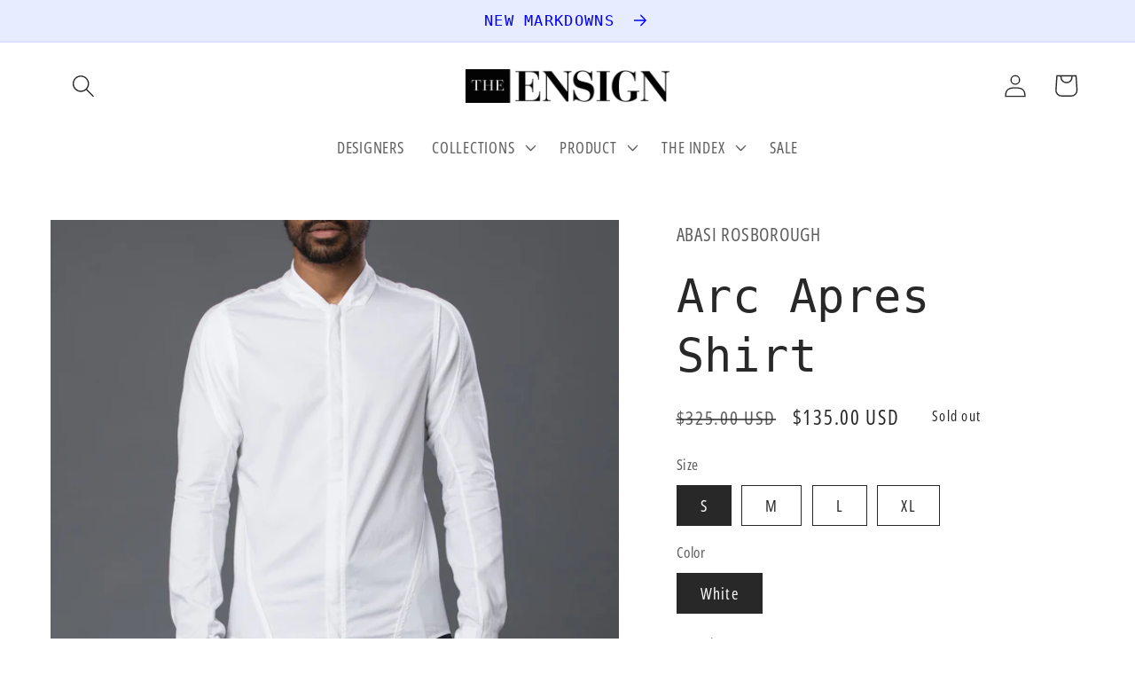

--- FILE ---
content_type: text/html; charset=utf-8
request_url: https://theensign.us/products/abasi-rosborough-arc-apres-shirt
body_size: 38641
content:
<!doctype html>
<html class="no-js" lang="en">
  <head>
    <meta charset="utf-8">
    <meta http-equiv="X-UA-Compatible" content="IE=edge">
    <meta name="viewport" content="width=device-width,initial-scale=1">
    <meta name="theme-color" content="">
    <link rel="canonical" href="https://theensign.us/products/abasi-rosborough-arc-apres-shirt">
    <link rel="preconnect" href="https://cdn.shopify.com" crossorigin><link rel="preconnect" href="https://fonts.shopifycdn.com" crossorigin><title>
      Abasi Rosborough Arc Apres Shirt
 &ndash; THE ENSIGN</title>

    
      <meta name="description" content="﻿FINAL SALE ABASI ROSBOROUGH&#39;S Fall &quot;Utopia/Dystopia&quot; collection blends streamlined military tailoring with futuristic sportswear, as shown in the Arc Apres Shirt. Tailored from silky cotton poplin, this zip-up is incorporates sartorial touches, like a spread collar and single button barrel cuffs, with a sporty two-way">
    

    

<meta property="og:site_name" content="THE ENSIGN">
<meta property="og:url" content="https://theensign.us/products/abasi-rosborough-arc-apres-shirt">
<meta property="og:title" content="Abasi Rosborough Arc Apres Shirt">
<meta property="og:type" content="product">
<meta property="og:description" content="﻿FINAL SALE ABASI ROSBOROUGH&#39;S Fall &quot;Utopia/Dystopia&quot; collection blends streamlined military tailoring with futuristic sportswear, as shown in the Arc Apres Shirt. Tailored from silky cotton poplin, this zip-up is incorporates sartorial touches, like a spread collar and single button barrel cuffs, with a sporty two-way"><meta property="og:image" content="http://theensign.us/cdn/shop/products/TheEnsign_EcomR05-087-2.jpg?v=1534805141">
  <meta property="og:image:secure_url" content="https://theensign.us/cdn/shop/products/TheEnsign_EcomR05-087-2.jpg?v=1534805141">
  <meta property="og:image:width" content="1400">
  <meta property="og:image:height" content="1400"><meta property="og:price:amount" content="135.00">
  <meta property="og:price:currency" content="USD"><meta name="twitter:card" content="summary_large_image">
<meta name="twitter:title" content="Abasi Rosborough Arc Apres Shirt">
<meta name="twitter:description" content="﻿FINAL SALE ABASI ROSBOROUGH&#39;S Fall &quot;Utopia/Dystopia&quot; collection blends streamlined military tailoring with futuristic sportswear, as shown in the Arc Apres Shirt. Tailored from silky cotton poplin, this zip-up is incorporates sartorial touches, like a spread collar and single button barrel cuffs, with a sporty two-way">


    <script src="//theensign.us/cdn/shop/t/10/assets/global.js?v=149496944046504657681672265810" defer="defer"></script>
    <script>window.performance && window.performance.mark && window.performance.mark('shopify.content_for_header.start');</script><meta name="google-site-verification" content="y9cqyXMFUGdiDEQm0A3p0NzxJz_vhNoxeEQrMJ6BjJQ">
<meta id="shopify-digital-wallet" name="shopify-digital-wallet" content="/1227161647/digital_wallets/dialog">
<meta name="shopify-checkout-api-token" content="0a33df2b5006207262b0ebb621044b0b">
<meta id="in-context-paypal-metadata" data-shop-id="1227161647" data-venmo-supported="false" data-environment="production" data-locale="en_US" data-paypal-v4="true" data-currency="USD">
<link rel="alternate" type="application/json+oembed" href="https://theensign.us/products/abasi-rosborough-arc-apres-shirt.oembed">
<script async="async" src="/checkouts/internal/preloads.js?locale=en-US"></script>
<link rel="preconnect" href="https://shop.app" crossorigin="anonymous">
<script async="async" src="https://shop.app/checkouts/internal/preloads.js?locale=en-US&shop_id=1227161647" crossorigin="anonymous"></script>
<script id="apple-pay-shop-capabilities" type="application/json">{"shopId":1227161647,"countryCode":"US","currencyCode":"USD","merchantCapabilities":["supports3DS"],"merchantId":"gid:\/\/shopify\/Shop\/1227161647","merchantName":"THE ENSIGN","requiredBillingContactFields":["postalAddress","email"],"requiredShippingContactFields":["postalAddress","email"],"shippingType":"shipping","supportedNetworks":["visa","masterCard","amex","discover","elo","jcb"],"total":{"type":"pending","label":"THE ENSIGN","amount":"1.00"},"shopifyPaymentsEnabled":true,"supportsSubscriptions":true}</script>
<script id="shopify-features" type="application/json">{"accessToken":"0a33df2b5006207262b0ebb621044b0b","betas":["rich-media-storefront-analytics"],"domain":"theensign.us","predictiveSearch":true,"shopId":1227161647,"locale":"en"}</script>
<script>var Shopify = Shopify || {};
Shopify.shop = "theensignus.myshopify.com";
Shopify.locale = "en";
Shopify.currency = {"active":"USD","rate":"1.0"};
Shopify.country = "US";
Shopify.theme = {"name":"Updated copy of Colorblock","id":132312662206,"schema_name":"Colorblock","schema_version":"3.0.0","theme_store_id":1499,"role":"main"};
Shopify.theme.handle = "null";
Shopify.theme.style = {"id":null,"handle":null};
Shopify.cdnHost = "theensign.us/cdn";
Shopify.routes = Shopify.routes || {};
Shopify.routes.root = "/";</script>
<script type="module">!function(o){(o.Shopify=o.Shopify||{}).modules=!0}(window);</script>
<script>!function(o){function n(){var o=[];function n(){o.push(Array.prototype.slice.apply(arguments))}return n.q=o,n}var t=o.Shopify=o.Shopify||{};t.loadFeatures=n(),t.autoloadFeatures=n()}(window);</script>
<script>
  window.ShopifyPay = window.ShopifyPay || {};
  window.ShopifyPay.apiHost = "shop.app\/pay";
  window.ShopifyPay.redirectState = null;
</script>
<script id="shop-js-analytics" type="application/json">{"pageType":"product"}</script>
<script defer="defer" async type="module" src="//theensign.us/cdn/shopifycloud/shop-js/modules/v2/client.init-shop-cart-sync_WVOgQShq.en.esm.js"></script>
<script defer="defer" async type="module" src="//theensign.us/cdn/shopifycloud/shop-js/modules/v2/chunk.common_C_13GLB1.esm.js"></script>
<script defer="defer" async type="module" src="//theensign.us/cdn/shopifycloud/shop-js/modules/v2/chunk.modal_CLfMGd0m.esm.js"></script>
<script type="module">
  await import("//theensign.us/cdn/shopifycloud/shop-js/modules/v2/client.init-shop-cart-sync_WVOgQShq.en.esm.js");
await import("//theensign.us/cdn/shopifycloud/shop-js/modules/v2/chunk.common_C_13GLB1.esm.js");
await import("//theensign.us/cdn/shopifycloud/shop-js/modules/v2/chunk.modal_CLfMGd0m.esm.js");

  window.Shopify.SignInWithShop?.initShopCartSync?.({"fedCMEnabled":true,"windoidEnabled":true});

</script>
<script>
  window.Shopify = window.Shopify || {};
  if (!window.Shopify.featureAssets) window.Shopify.featureAssets = {};
  window.Shopify.featureAssets['shop-js'] = {"shop-cart-sync":["modules/v2/client.shop-cart-sync_DuR37GeY.en.esm.js","modules/v2/chunk.common_C_13GLB1.esm.js","modules/v2/chunk.modal_CLfMGd0m.esm.js"],"init-fed-cm":["modules/v2/client.init-fed-cm_BucUoe6W.en.esm.js","modules/v2/chunk.common_C_13GLB1.esm.js","modules/v2/chunk.modal_CLfMGd0m.esm.js"],"shop-toast-manager":["modules/v2/client.shop-toast-manager_B0JfrpKj.en.esm.js","modules/v2/chunk.common_C_13GLB1.esm.js","modules/v2/chunk.modal_CLfMGd0m.esm.js"],"init-shop-cart-sync":["modules/v2/client.init-shop-cart-sync_WVOgQShq.en.esm.js","modules/v2/chunk.common_C_13GLB1.esm.js","modules/v2/chunk.modal_CLfMGd0m.esm.js"],"shop-button":["modules/v2/client.shop-button_B_U3bv27.en.esm.js","modules/v2/chunk.common_C_13GLB1.esm.js","modules/v2/chunk.modal_CLfMGd0m.esm.js"],"init-windoid":["modules/v2/client.init-windoid_DuP9q_di.en.esm.js","modules/v2/chunk.common_C_13GLB1.esm.js","modules/v2/chunk.modal_CLfMGd0m.esm.js"],"shop-cash-offers":["modules/v2/client.shop-cash-offers_BmULhtno.en.esm.js","modules/v2/chunk.common_C_13GLB1.esm.js","modules/v2/chunk.modal_CLfMGd0m.esm.js"],"pay-button":["modules/v2/client.pay-button_CrPSEbOK.en.esm.js","modules/v2/chunk.common_C_13GLB1.esm.js","modules/v2/chunk.modal_CLfMGd0m.esm.js"],"init-customer-accounts":["modules/v2/client.init-customer-accounts_jNk9cPYQ.en.esm.js","modules/v2/client.shop-login-button_DJ5ldayH.en.esm.js","modules/v2/chunk.common_C_13GLB1.esm.js","modules/v2/chunk.modal_CLfMGd0m.esm.js"],"avatar":["modules/v2/client.avatar_BTnouDA3.en.esm.js"],"checkout-modal":["modules/v2/client.checkout-modal_pBPyh9w8.en.esm.js","modules/v2/chunk.common_C_13GLB1.esm.js","modules/v2/chunk.modal_CLfMGd0m.esm.js"],"init-shop-for-new-customer-accounts":["modules/v2/client.init-shop-for-new-customer-accounts_BUoCy7a5.en.esm.js","modules/v2/client.shop-login-button_DJ5ldayH.en.esm.js","modules/v2/chunk.common_C_13GLB1.esm.js","modules/v2/chunk.modal_CLfMGd0m.esm.js"],"init-customer-accounts-sign-up":["modules/v2/client.init-customer-accounts-sign-up_CnczCz9H.en.esm.js","modules/v2/client.shop-login-button_DJ5ldayH.en.esm.js","modules/v2/chunk.common_C_13GLB1.esm.js","modules/v2/chunk.modal_CLfMGd0m.esm.js"],"init-shop-email-lookup-coordinator":["modules/v2/client.init-shop-email-lookup-coordinator_CzjY5t9o.en.esm.js","modules/v2/chunk.common_C_13GLB1.esm.js","modules/v2/chunk.modal_CLfMGd0m.esm.js"],"shop-follow-button":["modules/v2/client.shop-follow-button_CsYC63q7.en.esm.js","modules/v2/chunk.common_C_13GLB1.esm.js","modules/v2/chunk.modal_CLfMGd0m.esm.js"],"shop-login-button":["modules/v2/client.shop-login-button_DJ5ldayH.en.esm.js","modules/v2/chunk.common_C_13GLB1.esm.js","modules/v2/chunk.modal_CLfMGd0m.esm.js"],"shop-login":["modules/v2/client.shop-login_B9ccPdmx.en.esm.js","modules/v2/chunk.common_C_13GLB1.esm.js","modules/v2/chunk.modal_CLfMGd0m.esm.js"],"lead-capture":["modules/v2/client.lead-capture_D0K_KgYb.en.esm.js","modules/v2/chunk.common_C_13GLB1.esm.js","modules/v2/chunk.modal_CLfMGd0m.esm.js"],"payment-terms":["modules/v2/client.payment-terms_BWmiNN46.en.esm.js","modules/v2/chunk.common_C_13GLB1.esm.js","modules/v2/chunk.modal_CLfMGd0m.esm.js"]};
</script>
<script>(function() {
  var isLoaded = false;
  function asyncLoad() {
    if (isLoaded) return;
    isLoaded = true;
    var urls = ["\/\/shopify.privy.com\/widget.js?shop=theensignus.myshopify.com","https:\/\/s3.amazonaws.com\/cart-notifications\/scripts\/theensignus.myshopify.com\/916ec675-2e6c-4389-9be7-b64d9570f15a.js?shop=theensignus.myshopify.com","https:\/\/s3.amazonaws.com\/cart-notifications\/scripts\/theensignus.myshopify.com\/33c0a8a4-cb01-402e-9ffc-2e3be3488ce2.js?shop=theensignus.myshopify.com","https:\/\/s3.amazonaws.com\/cart-notifications\/scripts\/theensignus.myshopify.com\/024c37eb-d753-4b19-9be4-516db78a5f5b.js?shop=theensignus.myshopify.com","https:\/\/s3.amazonaws.com\/cart-notifications\/scripts\/theensignus.myshopify.com\/cc9b0452-9b49-46b9-83f7-d7eaa247d734.js?shop=theensignus.myshopify.com","https:\/\/s3.amazonaws.com\/cart-notifications\/scripts\/theensignus.myshopify.com\/6f02f7a8-c27d-49e0-b234-474994d0650d.js?shop=theensignus.myshopify.com","https:\/\/s3.amazonaws.com\/cart-notifications\/scripts\/theensignus.myshopify.com\/4d806953-d729-4a4d-84fd-d904fbbd742f.js?shop=theensignus.myshopify.com","https:\/\/chimpstatic.com\/mcjs-connected\/js\/users\/4961884d6b95892c42213a15e\/2c10bda4ac248805481e0ce88.js?shop=theensignus.myshopify.com","https:\/\/swymv3free-01.azureedge.net\/code\/swym-shopify.js?shop=theensignus.myshopify.com"];
    for (var i = 0; i < urls.length; i++) {
      var s = document.createElement('script');
      s.type = 'text/javascript';
      s.async = true;
      s.src = urls[i];
      var x = document.getElementsByTagName('script')[0];
      x.parentNode.insertBefore(s, x);
    }
  };
  if(window.attachEvent) {
    window.attachEvent('onload', asyncLoad);
  } else {
    window.addEventListener('load', asyncLoad, false);
  }
})();</script>
<script id="__st">var __st={"a":1227161647,"offset":-18000,"reqid":"0df1f858-91d4-4a34-b737-22013cacb49d-1769586898","pageurl":"theensign.us\/products\/abasi-rosborough-arc-apres-shirt","u":"dde8b9fc9b34","p":"product","rtyp":"product","rid":937154543663};</script>
<script>window.ShopifyPaypalV4VisibilityTracking = true;</script>
<script id="captcha-bootstrap">!function(){'use strict';const t='contact',e='account',n='new_comment',o=[[t,t],['blogs',n],['comments',n],[t,'customer']],c=[[e,'customer_login'],[e,'guest_login'],[e,'recover_customer_password'],[e,'create_customer']],r=t=>t.map((([t,e])=>`form[action*='/${t}']:not([data-nocaptcha='true']) input[name='form_type'][value='${e}']`)).join(','),a=t=>()=>t?[...document.querySelectorAll(t)].map((t=>t.form)):[];function s(){const t=[...o],e=r(t);return a(e)}const i='password',u='form_key',d=['recaptcha-v3-token','g-recaptcha-response','h-captcha-response',i],f=()=>{try{return window.sessionStorage}catch{return}},m='__shopify_v',_=t=>t.elements[u];function p(t,e,n=!1){try{const o=window.sessionStorage,c=JSON.parse(o.getItem(e)),{data:r}=function(t){const{data:e,action:n}=t;return t[m]||n?{data:e,action:n}:{data:t,action:n}}(c);for(const[e,n]of Object.entries(r))t.elements[e]&&(t.elements[e].value=n);n&&o.removeItem(e)}catch(o){console.error('form repopulation failed',{error:o})}}const l='form_type',E='cptcha';function T(t){t.dataset[E]=!0}const w=window,h=w.document,L='Shopify',v='ce_forms',y='captcha';let A=!1;((t,e)=>{const n=(g='f06e6c50-85a8-45c8-87d0-21a2b65856fe',I='https://cdn.shopify.com/shopifycloud/storefront-forms-hcaptcha/ce_storefront_forms_captcha_hcaptcha.v1.5.2.iife.js',D={infoText:'Protected by hCaptcha',privacyText:'Privacy',termsText:'Terms'},(t,e,n)=>{const o=w[L][v],c=o.bindForm;if(c)return c(t,g,e,D).then(n);var r;o.q.push([[t,g,e,D],n]),r=I,A||(h.body.append(Object.assign(h.createElement('script'),{id:'captcha-provider',async:!0,src:r})),A=!0)});var g,I,D;w[L]=w[L]||{},w[L][v]=w[L][v]||{},w[L][v].q=[],w[L][y]=w[L][y]||{},w[L][y].protect=function(t,e){n(t,void 0,e),T(t)},Object.freeze(w[L][y]),function(t,e,n,w,h,L){const[v,y,A,g]=function(t,e,n){const i=e?o:[],u=t?c:[],d=[...i,...u],f=r(d),m=r(i),_=r(d.filter((([t,e])=>n.includes(e))));return[a(f),a(m),a(_),s()]}(w,h,L),I=t=>{const e=t.target;return e instanceof HTMLFormElement?e:e&&e.form},D=t=>v().includes(t);t.addEventListener('submit',(t=>{const e=I(t);if(!e)return;const n=D(e)&&!e.dataset.hcaptchaBound&&!e.dataset.recaptchaBound,o=_(e),c=g().includes(e)&&(!o||!o.value);(n||c)&&t.preventDefault(),c&&!n&&(function(t){try{if(!f())return;!function(t){const e=f();if(!e)return;const n=_(t);if(!n)return;const o=n.value;o&&e.removeItem(o)}(t);const e=Array.from(Array(32),(()=>Math.random().toString(36)[2])).join('');!function(t,e){_(t)||t.append(Object.assign(document.createElement('input'),{type:'hidden',name:u})),t.elements[u].value=e}(t,e),function(t,e){const n=f();if(!n)return;const o=[...t.querySelectorAll(`input[type='${i}']`)].map((({name:t})=>t)),c=[...d,...o],r={};for(const[a,s]of new FormData(t).entries())c.includes(a)||(r[a]=s);n.setItem(e,JSON.stringify({[m]:1,action:t.action,data:r}))}(t,e)}catch(e){console.error('failed to persist form',e)}}(e),e.submit())}));const S=(t,e)=>{t&&!t.dataset[E]&&(n(t,e.some((e=>e===t))),T(t))};for(const o of['focusin','change'])t.addEventListener(o,(t=>{const e=I(t);D(e)&&S(e,y())}));const B=e.get('form_key'),M=e.get(l),P=B&&M;t.addEventListener('DOMContentLoaded',(()=>{const t=y();if(P)for(const e of t)e.elements[l].value===M&&p(e,B);[...new Set([...A(),...v().filter((t=>'true'===t.dataset.shopifyCaptcha))])].forEach((e=>S(e,t)))}))}(h,new URLSearchParams(w.location.search),n,t,e,['guest_login'])})(!0,!0)}();</script>
<script integrity="sha256-4kQ18oKyAcykRKYeNunJcIwy7WH5gtpwJnB7kiuLZ1E=" data-source-attribution="shopify.loadfeatures" defer="defer" src="//theensign.us/cdn/shopifycloud/storefront/assets/storefront/load_feature-a0a9edcb.js" crossorigin="anonymous"></script>
<script crossorigin="anonymous" defer="defer" src="//theensign.us/cdn/shopifycloud/storefront/assets/shopify_pay/storefront-65b4c6d7.js?v=20250812"></script>
<script data-source-attribution="shopify.dynamic_checkout.dynamic.init">var Shopify=Shopify||{};Shopify.PaymentButton=Shopify.PaymentButton||{isStorefrontPortableWallets:!0,init:function(){window.Shopify.PaymentButton.init=function(){};var t=document.createElement("script");t.src="https://theensign.us/cdn/shopifycloud/portable-wallets/latest/portable-wallets.en.js",t.type="module",document.head.appendChild(t)}};
</script>
<script data-source-attribution="shopify.dynamic_checkout.buyer_consent">
  function portableWalletsHideBuyerConsent(e){var t=document.getElementById("shopify-buyer-consent"),n=document.getElementById("shopify-subscription-policy-button");t&&n&&(t.classList.add("hidden"),t.setAttribute("aria-hidden","true"),n.removeEventListener("click",e))}function portableWalletsShowBuyerConsent(e){var t=document.getElementById("shopify-buyer-consent"),n=document.getElementById("shopify-subscription-policy-button");t&&n&&(t.classList.remove("hidden"),t.removeAttribute("aria-hidden"),n.addEventListener("click",e))}window.Shopify?.PaymentButton&&(window.Shopify.PaymentButton.hideBuyerConsent=portableWalletsHideBuyerConsent,window.Shopify.PaymentButton.showBuyerConsent=portableWalletsShowBuyerConsent);
</script>
<script data-source-attribution="shopify.dynamic_checkout.cart.bootstrap">document.addEventListener("DOMContentLoaded",(function(){function t(){return document.querySelector("shopify-accelerated-checkout-cart, shopify-accelerated-checkout")}if(t())Shopify.PaymentButton.init();else{new MutationObserver((function(e,n){t()&&(Shopify.PaymentButton.init(),n.disconnect())})).observe(document.body,{childList:!0,subtree:!0})}}));
</script>
<link id="shopify-accelerated-checkout-styles" rel="stylesheet" media="screen" href="https://theensign.us/cdn/shopifycloud/portable-wallets/latest/accelerated-checkout-backwards-compat.css" crossorigin="anonymous">
<style id="shopify-accelerated-checkout-cart">
        #shopify-buyer-consent {
  margin-top: 1em;
  display: inline-block;
  width: 100%;
}

#shopify-buyer-consent.hidden {
  display: none;
}

#shopify-subscription-policy-button {
  background: none;
  border: none;
  padding: 0;
  text-decoration: underline;
  font-size: inherit;
  cursor: pointer;
}

#shopify-subscription-policy-button::before {
  box-shadow: none;
}

      </style>
<script id="sections-script" data-sections="header,footer" defer="defer" src="//theensign.us/cdn/shop/t/10/compiled_assets/scripts.js?v=294"></script>
<script>window.performance && window.performance.mark && window.performance.mark('shopify.content_for_header.end');</script>


    <style data-shopify>
      @font-face {
  font-family: "Open Sans Condensed";
  font-weight: 400;
  font-style: normal;
  font-display: swap;
  src: url("//theensign.us/cdn/fonts/open_sans_condensed/opensanscondensed_n4.b735817c3758cc70fda491bc4590427f285556cd.woff2") format("woff2"),
       url("//theensign.us/cdn/fonts/open_sans_condensed/opensanscondensed_n4.eb36d05f7d3bebbfeb901f44afbd07da2e5979cc.woff") format("woff");
}

      @font-face {
  font-family: "Open Sans Condensed";
  font-weight: 700;
  font-style: normal;
  font-display: swap;
  src: url("//theensign.us/cdn/fonts/open_sans_condensed/opensanscondensed_n7.540ad984d87539ff9a03e07d9527f1ec85e214bc.woff2") format("woff2"),
       url("//theensign.us/cdn/fonts/open_sans_condensed/opensanscondensed_n7.0ccd6ca2773ce782c7c735ca14a677a02c206a2e.woff") format("woff");
}

      @font-face {
  font-family: "Open Sans Condensed";
  font-weight: 400;
  font-style: italic;
  font-display: swap;
  src: url("//theensign.us/cdn/fonts/open_sans_condensed/opensanscondensed_i4.ff692a8cafe7acf04e5a96b908f308b7350ba8fc.woff2") format("woff2"),
       url("//theensign.us/cdn/fonts/open_sans_condensed/opensanscondensed_i4.d5e7b3a03ab23b943c2cd711edc035713231719e.woff") format("woff");
}

      @font-face {
  font-family: "Open Sans Condensed";
  font-weight: 700;
  font-style: italic;
  font-display: swap;
  src: url("//theensign.us/cdn/fonts/open_sans_condensed/opensanscondensed_i7.b3af424e64a219e4d91dc9285b3e0c96b029e81e.woff2") format("woff2"),
       url("//theensign.us/cdn/fonts/open_sans_condensed/opensanscondensed_i7.ef954f777d637a453b9ee01dc166c8ab51f5e8f0.woff") format("woff");
}

      

      :root {
        --font-body-family: "Open Sans Condensed", sans-serif;
        --font-body-style: normal;
        --font-body-weight: 400;
        --font-body-weight-bold: 700;

        --font-heading-family: Monaco, 'Lucida Console', 'DejaVu Sans Mono', monospace;
        --font-heading-style: normal;
        --font-heading-weight: 400;

        --font-body-scale: 1.3;
        --font-heading-scale: 1.0;

        --color-base-text: 40, 40, 40;
        --color-shadow: 40, 40, 40;
        --color-base-background-1: 255, 255, 255;
        --color-base-background-2: 255, 252, 231;
        --color-base-solid-button-labels: 0, 0, 255;
        --color-base-outline-button-labels: 0, 0, 255;
        --color-base-accent-1: 231, 236, 255;
        --color-base-accent-2: 255, 230, 230;
        --payment-terms-background-color: #ffffff;

        --gradient-base-background-1: #ffffff;
        --gradient-base-background-2: #fffce7;
        --gradient-base-accent-1: #e7ecff;
        --gradient-base-accent-2: #ffe6e6;

        --media-padding: px;
        --media-border-opacity: 0.1;
        --media-border-width: 0px;
        --media-radius: 0px;
        --media-shadow-opacity: 0.0;
        --media-shadow-horizontal-offset: 0px;
        --media-shadow-vertical-offset: 4px;
        --media-shadow-blur-radius: 5px;
        --media-shadow-visible: 0;

        --page-width: 100rem;
        --page-width-margin: 0rem;

        --product-card-image-padding: 0.0rem;
        --product-card-corner-radius: 0.0rem;
        --product-card-text-alignment: left;
        --product-card-border-width: 0.0rem;
        --product-card-border-opacity: 0.1;
        --product-card-shadow-opacity: 0.0;
        --product-card-shadow-visible: 0;
        --product-card-shadow-horizontal-offset: 0.0rem;
        --product-card-shadow-vertical-offset: 0.4rem;
        --product-card-shadow-blur-radius: 0.5rem;

        --collection-card-image-padding: 0.0rem;
        --collection-card-corner-radius: 0.0rem;
        --collection-card-text-alignment: left;
        --collection-card-border-width: 0.0rem;
        --collection-card-border-opacity: 0.0;
        --collection-card-shadow-opacity: 0.1;
        --collection-card-shadow-visible: 1;
        --collection-card-shadow-horizontal-offset: 0.0rem;
        --collection-card-shadow-vertical-offset: 0.0rem;
        --collection-card-shadow-blur-radius: 0.0rem;

        --blog-card-image-padding: 0.0rem;
        --blog-card-corner-radius: 0.0rem;
        --blog-card-text-alignment: left;
        --blog-card-border-width: 0.0rem;
        --blog-card-border-opacity: 0.0;
        --blog-card-shadow-opacity: 0.1;
        --blog-card-shadow-visible: 1;
        --blog-card-shadow-horizontal-offset: 0.0rem;
        --blog-card-shadow-vertical-offset: 0.0rem;
        --blog-card-shadow-blur-radius: 0.0rem;

        --badge-corner-radius: 1.6rem;

        --popup-border-width: 1px;
        --popup-border-opacity: 0.1;
        --popup-corner-radius: 16px;
        --popup-shadow-opacity: 0.0;
        --popup-shadow-horizontal-offset: 0px;
        --popup-shadow-vertical-offset: 4px;
        --popup-shadow-blur-radius: 5px;

        --drawer-border-width: 1px;
        --drawer-border-opacity: 0.1;
        --drawer-shadow-opacity: 0.0;
        --drawer-shadow-horizontal-offset: 0px;
        --drawer-shadow-vertical-offset: 4px;
        --drawer-shadow-blur-radius: 5px;

        --spacing-sections-desktop: 0px;
        --spacing-sections-mobile: 0px;

        --grid-desktop-vertical-spacing: 16px;
        --grid-desktop-horizontal-spacing: 16px;
        --grid-mobile-vertical-spacing: 8px;
        --grid-mobile-horizontal-spacing: 8px;

        --text-boxes-border-opacity: 0.1;
        --text-boxes-border-width: 0px;
        --text-boxes-radius: 0px;
        --text-boxes-shadow-opacity: 0.0;
        --text-boxes-shadow-visible: 0;
        --text-boxes-shadow-horizontal-offset: 0px;
        --text-boxes-shadow-vertical-offset: 4px;
        --text-boxes-shadow-blur-radius: 5px;

        --buttons-radius: 0px;
        --buttons-radius-outset: 0px;
        --buttons-border-width: 1px;
        --buttons-border-opacity: 1.0;
        --buttons-shadow-opacity: 0.0;
        --buttons-shadow-visible: 0;
        --buttons-shadow-horizontal-offset: 0px;
        --buttons-shadow-vertical-offset: 4px;
        --buttons-shadow-blur-radius: 5px;
        --buttons-border-offset: 0px;

        --inputs-radius: 0px;
        --inputs-border-width: 1px;
        --inputs-border-opacity: 1.0;
        --inputs-shadow-opacity: 0.0;
        --inputs-shadow-horizontal-offset: 0px;
        --inputs-margin-offset: 0px;
        --inputs-shadow-vertical-offset: 4px;
        --inputs-shadow-blur-radius: 5px;
        --inputs-radius-outset: 0px;

        --variant-pills-radius: 0px;
        --variant-pills-border-width: 1px;
        --variant-pills-border-opacity: 1.0;
        --variant-pills-shadow-opacity: 0.0;
        --variant-pills-shadow-horizontal-offset: 0px;
        --variant-pills-shadow-vertical-offset: 4px;
        --variant-pills-shadow-blur-radius: 5px;
      }

      *,
      *::before,
      *::after {
        box-sizing: inherit;
      }

      html {
        box-sizing: border-box;
        font-size: calc(var(--font-body-scale) * 62.5%);
        height: 100%;
      }

      body {
        display: grid;
        grid-template-rows: auto auto 1fr auto;
        grid-template-columns: 100%;
        min-height: 100%;
        margin: 0;
        font-size: 1.5rem;
        letter-spacing: 0.06rem;
        line-height: calc(1 + 0.8 / var(--font-body-scale));
        font-family: var(--font-body-family);
        font-style: var(--font-body-style);
        font-weight: var(--font-body-weight);
      }

      @media screen and (min-width: 750px) {
        body {
          font-size: 1.6rem;
        }
      }
    </style>

    <link href="//theensign.us/cdn/shop/t/10/assets/base.css?v=106997162017984916431672265813" rel="stylesheet" type="text/css" media="all" />
<link rel="preload" as="font" href="//theensign.us/cdn/fonts/open_sans_condensed/opensanscondensed_n4.b735817c3758cc70fda491bc4590427f285556cd.woff2" type="font/woff2" crossorigin><link rel="stylesheet" href="//theensign.us/cdn/shop/t/10/assets/component-predictive-search.css?v=83512081251802922551672265809" media="print" onload="this.media='all'"><script>document.documentElement.className = document.documentElement.className.replace('no-js', 'js');
    if (Shopify.designMode) {
      document.documentElement.classList.add('shopify-design-mode');
    }
    </script>
  <link href="https://monorail-edge.shopifysvc.com" rel="dns-prefetch">
<script>(function(){if ("sendBeacon" in navigator && "performance" in window) {try {var session_token_from_headers = performance.getEntriesByType('navigation')[0].serverTiming.find(x => x.name == '_s').description;} catch {var session_token_from_headers = undefined;}var session_cookie_matches = document.cookie.match(/_shopify_s=([^;]*)/);var session_token_from_cookie = session_cookie_matches && session_cookie_matches.length === 2 ? session_cookie_matches[1] : "";var session_token = session_token_from_headers || session_token_from_cookie || "";function handle_abandonment_event(e) {var entries = performance.getEntries().filter(function(entry) {return /monorail-edge.shopifysvc.com/.test(entry.name);});if (!window.abandonment_tracked && entries.length === 0) {window.abandonment_tracked = true;var currentMs = Date.now();var navigation_start = performance.timing.navigationStart;var payload = {shop_id: 1227161647,url: window.location.href,navigation_start,duration: currentMs - navigation_start,session_token,page_type: "product"};window.navigator.sendBeacon("https://monorail-edge.shopifysvc.com/v1/produce", JSON.stringify({schema_id: "online_store_buyer_site_abandonment/1.1",payload: payload,metadata: {event_created_at_ms: currentMs,event_sent_at_ms: currentMs}}));}}window.addEventListener('pagehide', handle_abandonment_event);}}());</script>
<script id="web-pixels-manager-setup">(function e(e,d,r,n,o){if(void 0===o&&(o={}),!Boolean(null===(a=null===(i=window.Shopify)||void 0===i?void 0:i.analytics)||void 0===a?void 0:a.replayQueue)){var i,a;window.Shopify=window.Shopify||{};var t=window.Shopify;t.analytics=t.analytics||{};var s=t.analytics;s.replayQueue=[],s.publish=function(e,d,r){return s.replayQueue.push([e,d,r]),!0};try{self.performance.mark("wpm:start")}catch(e){}var l=function(){var e={modern:/Edge?\/(1{2}[4-9]|1[2-9]\d|[2-9]\d{2}|\d{4,})\.\d+(\.\d+|)|Firefox\/(1{2}[4-9]|1[2-9]\d|[2-9]\d{2}|\d{4,})\.\d+(\.\d+|)|Chrom(ium|e)\/(9{2}|\d{3,})\.\d+(\.\d+|)|(Maci|X1{2}).+ Version\/(15\.\d+|(1[6-9]|[2-9]\d|\d{3,})\.\d+)([,.]\d+|)( \(\w+\)|)( Mobile\/\w+|) Safari\/|Chrome.+OPR\/(9{2}|\d{3,})\.\d+\.\d+|(CPU[ +]OS|iPhone[ +]OS|CPU[ +]iPhone|CPU IPhone OS|CPU iPad OS)[ +]+(15[._]\d+|(1[6-9]|[2-9]\d|\d{3,})[._]\d+)([._]\d+|)|Android:?[ /-](13[3-9]|1[4-9]\d|[2-9]\d{2}|\d{4,})(\.\d+|)(\.\d+|)|Android.+Firefox\/(13[5-9]|1[4-9]\d|[2-9]\d{2}|\d{4,})\.\d+(\.\d+|)|Android.+Chrom(ium|e)\/(13[3-9]|1[4-9]\d|[2-9]\d{2}|\d{4,})\.\d+(\.\d+|)|SamsungBrowser\/([2-9]\d|\d{3,})\.\d+/,legacy:/Edge?\/(1[6-9]|[2-9]\d|\d{3,})\.\d+(\.\d+|)|Firefox\/(5[4-9]|[6-9]\d|\d{3,})\.\d+(\.\d+|)|Chrom(ium|e)\/(5[1-9]|[6-9]\d|\d{3,})\.\d+(\.\d+|)([\d.]+$|.*Safari\/(?![\d.]+ Edge\/[\d.]+$))|(Maci|X1{2}).+ Version\/(10\.\d+|(1[1-9]|[2-9]\d|\d{3,})\.\d+)([,.]\d+|)( \(\w+\)|)( Mobile\/\w+|) Safari\/|Chrome.+OPR\/(3[89]|[4-9]\d|\d{3,})\.\d+\.\d+|(CPU[ +]OS|iPhone[ +]OS|CPU[ +]iPhone|CPU IPhone OS|CPU iPad OS)[ +]+(10[._]\d+|(1[1-9]|[2-9]\d|\d{3,})[._]\d+)([._]\d+|)|Android:?[ /-](13[3-9]|1[4-9]\d|[2-9]\d{2}|\d{4,})(\.\d+|)(\.\d+|)|Mobile Safari.+OPR\/([89]\d|\d{3,})\.\d+\.\d+|Android.+Firefox\/(13[5-9]|1[4-9]\d|[2-9]\d{2}|\d{4,})\.\d+(\.\d+|)|Android.+Chrom(ium|e)\/(13[3-9]|1[4-9]\d|[2-9]\d{2}|\d{4,})\.\d+(\.\d+|)|Android.+(UC? ?Browser|UCWEB|U3)[ /]?(15\.([5-9]|\d{2,})|(1[6-9]|[2-9]\d|\d{3,})\.\d+)\.\d+|SamsungBrowser\/(5\.\d+|([6-9]|\d{2,})\.\d+)|Android.+MQ{2}Browser\/(14(\.(9|\d{2,})|)|(1[5-9]|[2-9]\d|\d{3,})(\.\d+|))(\.\d+|)|K[Aa][Ii]OS\/(3\.\d+|([4-9]|\d{2,})\.\d+)(\.\d+|)/},d=e.modern,r=e.legacy,n=navigator.userAgent;return n.match(d)?"modern":n.match(r)?"legacy":"unknown"}(),u="modern"===l?"modern":"legacy",c=(null!=n?n:{modern:"",legacy:""})[u],f=function(e){return[e.baseUrl,"/wpm","/b",e.hashVersion,"modern"===e.buildTarget?"m":"l",".js"].join("")}({baseUrl:d,hashVersion:r,buildTarget:u}),m=function(e){var d=e.version,r=e.bundleTarget,n=e.surface,o=e.pageUrl,i=e.monorailEndpoint;return{emit:function(e){var a=e.status,t=e.errorMsg,s=(new Date).getTime(),l=JSON.stringify({metadata:{event_sent_at_ms:s},events:[{schema_id:"web_pixels_manager_load/3.1",payload:{version:d,bundle_target:r,page_url:o,status:a,surface:n,error_msg:t},metadata:{event_created_at_ms:s}}]});if(!i)return console&&console.warn&&console.warn("[Web Pixels Manager] No Monorail endpoint provided, skipping logging."),!1;try{return self.navigator.sendBeacon.bind(self.navigator)(i,l)}catch(e){}var u=new XMLHttpRequest;try{return u.open("POST",i,!0),u.setRequestHeader("Content-Type","text/plain"),u.send(l),!0}catch(e){return console&&console.warn&&console.warn("[Web Pixels Manager] Got an unhandled error while logging to Monorail."),!1}}}}({version:r,bundleTarget:l,surface:e.surface,pageUrl:self.location.href,monorailEndpoint:e.monorailEndpoint});try{o.browserTarget=l,function(e){var d=e.src,r=e.async,n=void 0===r||r,o=e.onload,i=e.onerror,a=e.sri,t=e.scriptDataAttributes,s=void 0===t?{}:t,l=document.createElement("script"),u=document.querySelector("head"),c=document.querySelector("body");if(l.async=n,l.src=d,a&&(l.integrity=a,l.crossOrigin="anonymous"),s)for(var f in s)if(Object.prototype.hasOwnProperty.call(s,f))try{l.dataset[f]=s[f]}catch(e){}if(o&&l.addEventListener("load",o),i&&l.addEventListener("error",i),u)u.appendChild(l);else{if(!c)throw new Error("Did not find a head or body element to append the script");c.appendChild(l)}}({src:f,async:!0,onload:function(){if(!function(){var e,d;return Boolean(null===(d=null===(e=window.Shopify)||void 0===e?void 0:e.analytics)||void 0===d?void 0:d.initialized)}()){var d=window.webPixelsManager.init(e)||void 0;if(d){var r=window.Shopify.analytics;r.replayQueue.forEach((function(e){var r=e[0],n=e[1],o=e[2];d.publishCustomEvent(r,n,o)})),r.replayQueue=[],r.publish=d.publishCustomEvent,r.visitor=d.visitor,r.initialized=!0}}},onerror:function(){return m.emit({status:"failed",errorMsg:"".concat(f," has failed to load")})},sri:function(e){var d=/^sha384-[A-Za-z0-9+/=]+$/;return"string"==typeof e&&d.test(e)}(c)?c:"",scriptDataAttributes:o}),m.emit({status:"loading"})}catch(e){m.emit({status:"failed",errorMsg:(null==e?void 0:e.message)||"Unknown error"})}}})({shopId: 1227161647,storefrontBaseUrl: "https://theensign.us",extensionsBaseUrl: "https://extensions.shopifycdn.com/cdn/shopifycloud/web-pixels-manager",monorailEndpoint: "https://monorail-edge.shopifysvc.com/unstable/produce_batch",surface: "storefront-renderer",enabledBetaFlags: ["2dca8a86"],webPixelsConfigList: [{"id":"612139198","configuration":"{\"config\":\"{\\\"pixel_id\\\":\\\"868589119\\\",\\\"target_country\\\":\\\"US\\\",\\\"gtag_events\\\":[{\\\"type\\\":\\\"page_view\\\",\\\"action_label\\\":\\\"AW-868589119\\\/LdEzCKf77oYBEL-8lp4D\\\"},{\\\"type\\\":\\\"purchase\\\",\\\"action_label\\\":\\\"AW-868589119\\\/gnpDCKr77oYBEL-8lp4D\\\"},{\\\"type\\\":\\\"view_item\\\",\\\"action_label\\\":\\\"AW-868589119\\\/Bpy2CK377oYBEL-8lp4D\\\"},{\\\"type\\\":\\\"add_to_cart\\\",\\\"action_label\\\":\\\"AW-868589119\\\/y_xXCKj87oYBEL-8lp4D\\\"},{\\\"type\\\":\\\"begin_checkout\\\",\\\"action_label\\\":\\\"AW-868589119\\\/8mWICKv87oYBEL-8lp4D\\\"},{\\\"type\\\":\\\"search\\\",\\\"action_label\\\":\\\"AW-868589119\\\/0p9tCK787oYBEL-8lp4D\\\"},{\\\"type\\\":\\\"add_payment_info\\\",\\\"action_label\\\":\\\"AW-868589119\\\/rLZXCLH87oYBEL-8lp4D\\\"}],\\\"enable_monitoring_mode\\\":false}\"}","eventPayloadVersion":"v1","runtimeContext":"OPEN","scriptVersion":"b2a88bafab3e21179ed38636efcd8a93","type":"APP","apiClientId":1780363,"privacyPurposes":[],"dataSharingAdjustments":{"protectedCustomerApprovalScopes":["read_customer_address","read_customer_email","read_customer_name","read_customer_personal_data","read_customer_phone"]}},{"id":"64258238","eventPayloadVersion":"v1","runtimeContext":"LAX","scriptVersion":"1","type":"CUSTOM","privacyPurposes":["MARKETING"],"name":"Meta pixel (migrated)"},{"id":"78807230","eventPayloadVersion":"v1","runtimeContext":"LAX","scriptVersion":"1","type":"CUSTOM","privacyPurposes":["ANALYTICS"],"name":"Google Analytics tag (migrated)"},{"id":"shopify-app-pixel","configuration":"{}","eventPayloadVersion":"v1","runtimeContext":"STRICT","scriptVersion":"0450","apiClientId":"shopify-pixel","type":"APP","privacyPurposes":["ANALYTICS","MARKETING"]},{"id":"shopify-custom-pixel","eventPayloadVersion":"v1","runtimeContext":"LAX","scriptVersion":"0450","apiClientId":"shopify-pixel","type":"CUSTOM","privacyPurposes":["ANALYTICS","MARKETING"]}],isMerchantRequest: false,initData: {"shop":{"name":"THE ENSIGN","paymentSettings":{"currencyCode":"USD"},"myshopifyDomain":"theensignus.myshopify.com","countryCode":"US","storefrontUrl":"https:\/\/theensign.us"},"customer":null,"cart":null,"checkout":null,"productVariants":[{"price":{"amount":135.0,"currencyCode":"USD"},"product":{"title":"Arc Apres Shirt","vendor":"ABASI ROSBOROUGH","id":"937154543663","untranslatedTitle":"Arc Apres Shirt","url":"\/products\/abasi-rosborough-arc-apres-shirt","type":"Shirts"},"id":"9045653553199","image":{"src":"\/\/theensign.us\/cdn\/shop\/products\/TheEnsign_EcomR05-087-2.jpg?v=1534805141"},"sku":"AP S11 003","title":"S \/ White","untranslatedTitle":"S \/ White"},{"price":{"amount":135.0,"currencyCode":"USD"},"product":{"title":"Arc Apres Shirt","vendor":"ABASI ROSBOROUGH","id":"937154543663","untranslatedTitle":"Arc Apres Shirt","url":"\/products\/abasi-rosborough-arc-apres-shirt","type":"Shirts"},"id":"9045653585967","image":{"src":"\/\/theensign.us\/cdn\/shop\/products\/TheEnsign_EcomR05-087-2.jpg?v=1534805141"},"sku":"AP S11 003","title":"M \/ White","untranslatedTitle":"M \/ White"},{"price":{"amount":135.0,"currencyCode":"USD"},"product":{"title":"Arc Apres Shirt","vendor":"ABASI ROSBOROUGH","id":"937154543663","untranslatedTitle":"Arc Apres Shirt","url":"\/products\/abasi-rosborough-arc-apres-shirt","type":"Shirts"},"id":"9045653618735","image":{"src":"\/\/theensign.us\/cdn\/shop\/products\/TheEnsign_EcomR05-087-2.jpg?v=1534805141"},"sku":"AP S11 003","title":"L \/ White","untranslatedTitle":"L \/ White"},{"price":{"amount":135.0,"currencyCode":"USD"},"product":{"title":"Arc Apres Shirt","vendor":"ABASI ROSBOROUGH","id":"937154543663","untranslatedTitle":"Arc Apres Shirt","url":"\/products\/abasi-rosborough-arc-apres-shirt","type":"Shirts"},"id":"9088496500783","image":{"src":"\/\/theensign.us\/cdn\/shop\/products\/TheEnsign_EcomR05-087-2.jpg?v=1534805141"},"sku":"AP S11 003","title":"XL \/ White","untranslatedTitle":"XL \/ White"}],"purchasingCompany":null},},"https://theensign.us/cdn","fcfee988w5aeb613cpc8e4bc33m6693e112",{"modern":"","legacy":""},{"shopId":"1227161647","storefrontBaseUrl":"https:\/\/theensign.us","extensionBaseUrl":"https:\/\/extensions.shopifycdn.com\/cdn\/shopifycloud\/web-pixels-manager","surface":"storefront-renderer","enabledBetaFlags":"[\"2dca8a86\"]","isMerchantRequest":"false","hashVersion":"fcfee988w5aeb613cpc8e4bc33m6693e112","publish":"custom","events":"[[\"page_viewed\",{}],[\"product_viewed\",{\"productVariant\":{\"price\":{\"amount\":135.0,\"currencyCode\":\"USD\"},\"product\":{\"title\":\"Arc Apres Shirt\",\"vendor\":\"ABASI ROSBOROUGH\",\"id\":\"937154543663\",\"untranslatedTitle\":\"Arc Apres Shirt\",\"url\":\"\/products\/abasi-rosborough-arc-apres-shirt\",\"type\":\"Shirts\"},\"id\":\"9045653553199\",\"image\":{\"src\":\"\/\/theensign.us\/cdn\/shop\/products\/TheEnsign_EcomR05-087-2.jpg?v=1534805141\"},\"sku\":\"AP S11 003\",\"title\":\"S \/ White\",\"untranslatedTitle\":\"S \/ White\"}}]]"});</script><script>
  window.ShopifyAnalytics = window.ShopifyAnalytics || {};
  window.ShopifyAnalytics.meta = window.ShopifyAnalytics.meta || {};
  window.ShopifyAnalytics.meta.currency = 'USD';
  var meta = {"product":{"id":937154543663,"gid":"gid:\/\/shopify\/Product\/937154543663","vendor":"ABASI ROSBOROUGH","type":"Shirts","handle":"abasi-rosborough-arc-apres-shirt","variants":[{"id":9045653553199,"price":13500,"name":"Arc Apres Shirt - S \/ White","public_title":"S \/ White","sku":"AP S11 003"},{"id":9045653585967,"price":13500,"name":"Arc Apres Shirt - M \/ White","public_title":"M \/ White","sku":"AP S11 003"},{"id":9045653618735,"price":13500,"name":"Arc Apres Shirt - L \/ White","public_title":"L \/ White","sku":"AP S11 003"},{"id":9088496500783,"price":13500,"name":"Arc Apres Shirt - XL \/ White","public_title":"XL \/ White","sku":"AP S11 003"}],"remote":false},"page":{"pageType":"product","resourceType":"product","resourceId":937154543663,"requestId":"0df1f858-91d4-4a34-b737-22013cacb49d-1769586898"}};
  for (var attr in meta) {
    window.ShopifyAnalytics.meta[attr] = meta[attr];
  }
</script>
<script class="analytics">
  (function () {
    var customDocumentWrite = function(content) {
      var jquery = null;

      if (window.jQuery) {
        jquery = window.jQuery;
      } else if (window.Checkout && window.Checkout.$) {
        jquery = window.Checkout.$;
      }

      if (jquery) {
        jquery('body').append(content);
      }
    };

    var hasLoggedConversion = function(token) {
      if (token) {
        return document.cookie.indexOf('loggedConversion=' + token) !== -1;
      }
      return false;
    }

    var setCookieIfConversion = function(token) {
      if (token) {
        var twoMonthsFromNow = new Date(Date.now());
        twoMonthsFromNow.setMonth(twoMonthsFromNow.getMonth() + 2);

        document.cookie = 'loggedConversion=' + token + '; expires=' + twoMonthsFromNow;
      }
    }

    var trekkie = window.ShopifyAnalytics.lib = window.trekkie = window.trekkie || [];
    if (trekkie.integrations) {
      return;
    }
    trekkie.methods = [
      'identify',
      'page',
      'ready',
      'track',
      'trackForm',
      'trackLink'
    ];
    trekkie.factory = function(method) {
      return function() {
        var args = Array.prototype.slice.call(arguments);
        args.unshift(method);
        trekkie.push(args);
        return trekkie;
      };
    };
    for (var i = 0; i < trekkie.methods.length; i++) {
      var key = trekkie.methods[i];
      trekkie[key] = trekkie.factory(key);
    }
    trekkie.load = function(config) {
      trekkie.config = config || {};
      trekkie.config.initialDocumentCookie = document.cookie;
      var first = document.getElementsByTagName('script')[0];
      var script = document.createElement('script');
      script.type = 'text/javascript';
      script.onerror = function(e) {
        var scriptFallback = document.createElement('script');
        scriptFallback.type = 'text/javascript';
        scriptFallback.onerror = function(error) {
                var Monorail = {
      produce: function produce(monorailDomain, schemaId, payload) {
        var currentMs = new Date().getTime();
        var event = {
          schema_id: schemaId,
          payload: payload,
          metadata: {
            event_created_at_ms: currentMs,
            event_sent_at_ms: currentMs
          }
        };
        return Monorail.sendRequest("https://" + monorailDomain + "/v1/produce", JSON.stringify(event));
      },
      sendRequest: function sendRequest(endpointUrl, payload) {
        // Try the sendBeacon API
        if (window && window.navigator && typeof window.navigator.sendBeacon === 'function' && typeof window.Blob === 'function' && !Monorail.isIos12()) {
          var blobData = new window.Blob([payload], {
            type: 'text/plain'
          });

          if (window.navigator.sendBeacon(endpointUrl, blobData)) {
            return true;
          } // sendBeacon was not successful

        } // XHR beacon

        var xhr = new XMLHttpRequest();

        try {
          xhr.open('POST', endpointUrl);
          xhr.setRequestHeader('Content-Type', 'text/plain');
          xhr.send(payload);
        } catch (e) {
          console.log(e);
        }

        return false;
      },
      isIos12: function isIos12() {
        return window.navigator.userAgent.lastIndexOf('iPhone; CPU iPhone OS 12_') !== -1 || window.navigator.userAgent.lastIndexOf('iPad; CPU OS 12_') !== -1;
      }
    };
    Monorail.produce('monorail-edge.shopifysvc.com',
      'trekkie_storefront_load_errors/1.1',
      {shop_id: 1227161647,
      theme_id: 132312662206,
      app_name: "storefront",
      context_url: window.location.href,
      source_url: "//theensign.us/cdn/s/trekkie.storefront.a804e9514e4efded663580eddd6991fcc12b5451.min.js"});

        };
        scriptFallback.async = true;
        scriptFallback.src = '//theensign.us/cdn/s/trekkie.storefront.a804e9514e4efded663580eddd6991fcc12b5451.min.js';
        first.parentNode.insertBefore(scriptFallback, first);
      };
      script.async = true;
      script.src = '//theensign.us/cdn/s/trekkie.storefront.a804e9514e4efded663580eddd6991fcc12b5451.min.js';
      first.parentNode.insertBefore(script, first);
    };
    trekkie.load(
      {"Trekkie":{"appName":"storefront","development":false,"defaultAttributes":{"shopId":1227161647,"isMerchantRequest":null,"themeId":132312662206,"themeCityHash":"4660796018265260342","contentLanguage":"en","currency":"USD","eventMetadataId":"c2c00167-a424-44a3-a9be-4b86b5b91a14"},"isServerSideCookieWritingEnabled":true,"monorailRegion":"shop_domain","enabledBetaFlags":["65f19447","b5387b81"]},"Session Attribution":{},"S2S":{"facebookCapiEnabled":false,"source":"trekkie-storefront-renderer","apiClientId":580111}}
    );

    var loaded = false;
    trekkie.ready(function() {
      if (loaded) return;
      loaded = true;

      window.ShopifyAnalytics.lib = window.trekkie;

      var originalDocumentWrite = document.write;
      document.write = customDocumentWrite;
      try { window.ShopifyAnalytics.merchantGoogleAnalytics.call(this); } catch(error) {};
      document.write = originalDocumentWrite;

      window.ShopifyAnalytics.lib.page(null,{"pageType":"product","resourceType":"product","resourceId":937154543663,"requestId":"0df1f858-91d4-4a34-b737-22013cacb49d-1769586898","shopifyEmitted":true});

      var match = window.location.pathname.match(/checkouts\/(.+)\/(thank_you|post_purchase)/)
      var token = match? match[1]: undefined;
      if (!hasLoggedConversion(token)) {
        setCookieIfConversion(token);
        window.ShopifyAnalytics.lib.track("Viewed Product",{"currency":"USD","variantId":9045653553199,"productId":937154543663,"productGid":"gid:\/\/shopify\/Product\/937154543663","name":"Arc Apres Shirt - S \/ White","price":"135.00","sku":"AP S11 003","brand":"ABASI ROSBOROUGH","variant":"S \/ White","category":"Shirts","nonInteraction":true,"remote":false},undefined,undefined,{"shopifyEmitted":true});
      window.ShopifyAnalytics.lib.track("monorail:\/\/trekkie_storefront_viewed_product\/1.1",{"currency":"USD","variantId":9045653553199,"productId":937154543663,"productGid":"gid:\/\/shopify\/Product\/937154543663","name":"Arc Apres Shirt - S \/ White","price":"135.00","sku":"AP S11 003","brand":"ABASI ROSBOROUGH","variant":"S \/ White","category":"Shirts","nonInteraction":true,"remote":false,"referer":"https:\/\/theensign.us\/products\/abasi-rosborough-arc-apres-shirt"});
      }
    });


        var eventsListenerScript = document.createElement('script');
        eventsListenerScript.async = true;
        eventsListenerScript.src = "//theensign.us/cdn/shopifycloud/storefront/assets/shop_events_listener-3da45d37.js";
        document.getElementsByTagName('head')[0].appendChild(eventsListenerScript);

})();</script>
  <script>
  if (!window.ga || (window.ga && typeof window.ga !== 'function')) {
    window.ga = function ga() {
      (window.ga.q = window.ga.q || []).push(arguments);
      if (window.Shopify && window.Shopify.analytics && typeof window.Shopify.analytics.publish === 'function') {
        window.Shopify.analytics.publish("ga_stub_called", {}, {sendTo: "google_osp_migration"});
      }
      console.error("Shopify's Google Analytics stub called with:", Array.from(arguments), "\nSee https://help.shopify.com/manual/promoting-marketing/pixels/pixel-migration#google for more information.");
    };
    if (window.Shopify && window.Shopify.analytics && typeof window.Shopify.analytics.publish === 'function') {
      window.Shopify.analytics.publish("ga_stub_initialized", {}, {sendTo: "google_osp_migration"});
    }
  }
</script>
<script
  defer
  src="https://theensign.us/cdn/shopifycloud/perf-kit/shopify-perf-kit-3.1.0.min.js"
  data-application="storefront-renderer"
  data-shop-id="1227161647"
  data-render-region="gcp-us-central1"
  data-page-type="product"
  data-theme-instance-id="132312662206"
  data-theme-name="Colorblock"
  data-theme-version="3.0.0"
  data-monorail-region="shop_domain"
  data-resource-timing-sampling-rate="10"
  data-shs="true"
  data-shs-beacon="true"
  data-shs-export-with-fetch="true"
  data-shs-logs-sample-rate="1"
  data-shs-beacon-endpoint="https://theensign.us/api/collect"
></script>
</head>

  <body class="gradient">
    <a class="skip-to-content-link button visually-hidden" href="#MainContent">
      Skip to content
    </a><div id="shopify-section-announcement-bar" class="shopify-section"><div class="announcement-bar color-accent-1 gradient" role="region" aria-label="Announcement" ><a href="/collections/sale" class="announcement-bar__link link link--text focus-inset animate-arrow"><div class="page-width">
                <p class="announcement-bar__message center h5">
                  NEW MARKDOWNS
<svg viewBox="0 0 14 10" fill="none" aria-hidden="true" focusable="false" role="presentation" class="icon icon-arrow" xmlns="http://www.w3.org/2000/svg">
  <path fill-rule="evenodd" clip-rule="evenodd" d="M8.537.808a.5.5 0 01.817-.162l4 4a.5.5 0 010 .708l-4 4a.5.5 0 11-.708-.708L11.793 5.5H1a.5.5 0 010-1h10.793L8.646 1.354a.5.5 0 01-.109-.546z" fill="currentColor">
</svg>

</p>
              </div></a></div>
</div>
    <div id="shopify-section-header" class="shopify-section section-header"><link rel="stylesheet" href="//theensign.us/cdn/shop/t/10/assets/component-list-menu.css?v=151968516119678728991672265810" media="print" onload="this.media='all'">
<link rel="stylesheet" href="//theensign.us/cdn/shop/t/10/assets/component-search.css?v=96455689198851321781672265809" media="print" onload="this.media='all'">
<link rel="stylesheet" href="//theensign.us/cdn/shop/t/10/assets/component-menu-drawer.css?v=182311192829367774911672265809" media="print" onload="this.media='all'">
<link rel="stylesheet" href="//theensign.us/cdn/shop/t/10/assets/component-cart-notification.css?v=183358051719344305851672265808" media="print" onload="this.media='all'">
<link rel="stylesheet" href="//theensign.us/cdn/shop/t/10/assets/component-cart-items.css?v=23917223812499722491672265813" media="print" onload="this.media='all'"><link rel="stylesheet" href="//theensign.us/cdn/shop/t/10/assets/component-price.css?v=65402837579211014041672265809" media="print" onload="this.media='all'">
  <link rel="stylesheet" href="//theensign.us/cdn/shop/t/10/assets/component-loading-overlay.css?v=167310470843593579841672265814" media="print" onload="this.media='all'"><link rel="stylesheet" href="//theensign.us/cdn/shop/t/10/assets/component-mega-menu.css?v=177496590996265276461672265812" media="print" onload="this.media='all'">
  <noscript><link href="//theensign.us/cdn/shop/t/10/assets/component-mega-menu.css?v=177496590996265276461672265812" rel="stylesheet" type="text/css" media="all" /></noscript><noscript><link href="//theensign.us/cdn/shop/t/10/assets/component-list-menu.css?v=151968516119678728991672265810" rel="stylesheet" type="text/css" media="all" /></noscript>
<noscript><link href="//theensign.us/cdn/shop/t/10/assets/component-search.css?v=96455689198851321781672265809" rel="stylesheet" type="text/css" media="all" /></noscript>
<noscript><link href="//theensign.us/cdn/shop/t/10/assets/component-menu-drawer.css?v=182311192829367774911672265809" rel="stylesheet" type="text/css" media="all" /></noscript>
<noscript><link href="//theensign.us/cdn/shop/t/10/assets/component-cart-notification.css?v=183358051719344305851672265808" rel="stylesheet" type="text/css" media="all" /></noscript>
<noscript><link href="//theensign.us/cdn/shop/t/10/assets/component-cart-items.css?v=23917223812499722491672265813" rel="stylesheet" type="text/css" media="all" /></noscript>

<style>
  header-drawer {
    justify-self: start;
    margin-left: -1.2rem;
  }

  .header__heading-logo {
    max-width: 230px;
  }

  @media screen and (min-width: 990px) {
    header-drawer {
      display: none;
    }
  }

  .menu-drawer-container {
    display: flex;
  }

  .list-menu {
    list-style: none;
    padding: 0;
    margin: 0;
  }

  .list-menu--inline {
    display: inline-flex;
    flex-wrap: wrap;
  }

  summary.list-menu__item {
    padding-right: 2.7rem;
  }

  .list-menu__item {
    display: flex;
    align-items: center;
    line-height: calc(1 + 0.3 / var(--font-body-scale));
  }

  .list-menu__item--link {
    text-decoration: none;
    padding-bottom: 1rem;
    padding-top: 1rem;
    line-height: calc(1 + 0.8 / var(--font-body-scale));
  }

  @media screen and (min-width: 750px) {
    .list-menu__item--link {
      padding-bottom: 0.5rem;
      padding-top: 0.5rem;
    }
  }
</style><style data-shopify>.header {
    padding-top: 10px;
    padding-bottom: 10px;
  }

  .section-header {
    margin-bottom: 0px;
  }

  @media screen and (min-width: 750px) {
    .section-header {
      margin-bottom: 0px;
    }
  }

  @media screen and (min-width: 990px) {
    .header {
      padding-top: 20px;
      padding-bottom: 20px;
    }
  }</style><script src="//theensign.us/cdn/shop/t/10/assets/details-disclosure.js?v=153497636716254413831672265811" defer="defer"></script>
<script src="//theensign.us/cdn/shop/t/10/assets/details-modal.js?v=4511761896672669691672265811" defer="defer"></script>
<script src="//theensign.us/cdn/shop/t/10/assets/cart-notification.js?v=160453272920806432391672265809" defer="defer"></script><svg xmlns="http://www.w3.org/2000/svg" class="hidden">
  <symbol id="icon-search" viewbox="0 0 18 19" fill="none">
    <path fill-rule="evenodd" clip-rule="evenodd" d="M11.03 11.68A5.784 5.784 0 112.85 3.5a5.784 5.784 0 018.18 8.18zm.26 1.12a6.78 6.78 0 11.72-.7l5.4 5.4a.5.5 0 11-.71.7l-5.41-5.4z" fill="currentColor"/>
  </symbol>

  <symbol id="icon-close" class="icon icon-close" fill="none" viewBox="0 0 18 17">
    <path d="M.865 15.978a.5.5 0 00.707.707l7.433-7.431 7.579 7.282a.501.501 0 00.846-.37.5.5 0 00-.153-.351L9.712 8.546l7.417-7.416a.5.5 0 10-.707-.708L8.991 7.853 1.413.573a.5.5 0 10-.693.72l7.563 7.268-7.418 7.417z" fill="currentColor">
  </symbol>
</svg>
<sticky-header class="header-wrapper color-background-1 gradient">
  <header class="header header--top-center header--mobile-center page-width header--has-menu"><header-drawer data-breakpoint="tablet">
        <details id="Details-menu-drawer-container" class="menu-drawer-container">
          <summary class="header__icon header__icon--menu header__icon--summary link focus-inset" aria-label="Menu">
            <span>
              <svg xmlns="http://www.w3.org/2000/svg" aria-hidden="true" focusable="false" role="presentation" class="icon icon-hamburger" fill="none" viewBox="0 0 18 16">
  <path d="M1 .5a.5.5 0 100 1h15.71a.5.5 0 000-1H1zM.5 8a.5.5 0 01.5-.5h15.71a.5.5 0 010 1H1A.5.5 0 01.5 8zm0 7a.5.5 0 01.5-.5h15.71a.5.5 0 010 1H1a.5.5 0 01-.5-.5z" fill="currentColor">
</svg>

              <svg xmlns="http://www.w3.org/2000/svg" aria-hidden="true" focusable="false" role="presentation" class="icon icon-close" fill="none" viewBox="0 0 18 17">
  <path d="M.865 15.978a.5.5 0 00.707.707l7.433-7.431 7.579 7.282a.501.501 0 00.846-.37.5.5 0 00-.153-.351L9.712 8.546l7.417-7.416a.5.5 0 10-.707-.708L8.991 7.853 1.413.573a.5.5 0 10-.693.72l7.563 7.268-7.418 7.417z" fill="currentColor">
</svg>

            </span>
          </summary>
          <div id="menu-drawer" class="gradient menu-drawer motion-reduce" tabindex="-1">
            <div class="menu-drawer__inner-container">
              <div class="menu-drawer__navigation-container">
                <nav class="menu-drawer__navigation">
                  <ul class="menu-drawer__menu has-submenu list-menu" role="list"><li><a href="/pages/designers" class="menu-drawer__menu-item list-menu__item link link--text focus-inset">
                            DESIGNERS
                          </a></li><li><details id="Details-menu-drawer-menu-item-2">
                            <summary class="menu-drawer__menu-item list-menu__item link link--text focus-inset">
                              COLLECTIONS
                              <svg viewBox="0 0 14 10" fill="none" aria-hidden="true" focusable="false" role="presentation" class="icon icon-arrow" xmlns="http://www.w3.org/2000/svg">
  <path fill-rule="evenodd" clip-rule="evenodd" d="M8.537.808a.5.5 0 01.817-.162l4 4a.5.5 0 010 .708l-4 4a.5.5 0 11-.708-.708L11.793 5.5H1a.5.5 0 010-1h10.793L8.646 1.354a.5.5 0 01-.109-.546z" fill="currentColor">
</svg>

                              <svg aria-hidden="true" focusable="false" role="presentation" class="icon icon-caret" viewBox="0 0 10 6">
  <path fill-rule="evenodd" clip-rule="evenodd" d="M9.354.646a.5.5 0 00-.708 0L5 4.293 1.354.646a.5.5 0 00-.708.708l4 4a.5.5 0 00.708 0l4-4a.5.5 0 000-.708z" fill="currentColor">
</svg>

                            </summary>
                            <div id="link-collections" class="menu-drawer__submenu has-submenu gradient motion-reduce" tabindex="-1">
                              <div class="menu-drawer__inner-submenu">
                                <button class="menu-drawer__close-button link link--text focus-inset" aria-expanded="true">
                                  <svg viewBox="0 0 14 10" fill="none" aria-hidden="true" focusable="false" role="presentation" class="icon icon-arrow" xmlns="http://www.w3.org/2000/svg">
  <path fill-rule="evenodd" clip-rule="evenodd" d="M8.537.808a.5.5 0 01.817-.162l4 4a.5.5 0 010 .708l-4 4a.5.5 0 11-.708-.708L11.793 5.5H1a.5.5 0 010-1h10.793L8.646 1.354a.5.5 0 01-.109-.546z" fill="currentColor">
</svg>

                                  COLLECTIONS
                                </button>
                                <ul class="menu-drawer__menu list-menu" role="list" tabindex="-1"><li><a href="/collections/fresh-fall-fits" class="menu-drawer__menu-item link link--text list-menu__item focus-inset">
                                          FRESH FALL FITS
                                        </a></li><li><a href="/collections/fall-18-runway" class="menu-drawer__menu-item link link--text list-menu__item focus-inset">
                                          FALL 2018 RUNWAY
                                        </a></li><li><a href="/collections/matching-tops-and-bottoms" class="menu-drawer__menu-item link link--text list-menu__item focus-inset">
                                          HEAD TO TOE FITS
                                        </a></li><li><a href="/collections/cozy-cool" class="menu-drawer__menu-item link link--text list-menu__item focus-inset">
                                          COZY &amp; COOL
                                        </a></li><li><a href="/collections/elevated-casual" class="menu-drawer__menu-item link link--text list-menu__item focus-inset">
                                          ELEVATED CASUAL
                                        </a></li></ul>
                              </div>
                            </div>
                          </details></li><li><details id="Details-menu-drawer-menu-item-3">
                            <summary class="menu-drawer__menu-item list-menu__item link link--text focus-inset">
                              PRODUCT
                              <svg viewBox="0 0 14 10" fill="none" aria-hidden="true" focusable="false" role="presentation" class="icon icon-arrow" xmlns="http://www.w3.org/2000/svg">
  <path fill-rule="evenodd" clip-rule="evenodd" d="M8.537.808a.5.5 0 01.817-.162l4 4a.5.5 0 010 .708l-4 4a.5.5 0 11-.708-.708L11.793 5.5H1a.5.5 0 010-1h10.793L8.646 1.354a.5.5 0 01-.109-.546z" fill="currentColor">
</svg>

                              <svg aria-hidden="true" focusable="false" role="presentation" class="icon icon-caret" viewBox="0 0 10 6">
  <path fill-rule="evenodd" clip-rule="evenodd" d="M9.354.646a.5.5 0 00-.708 0L5 4.293 1.354.646a.5.5 0 00-.708.708l4 4a.5.5 0 00.708 0l4-4a.5.5 0 000-.708z" fill="currentColor">
</svg>

                            </summary>
                            <div id="link-product" class="menu-drawer__submenu has-submenu gradient motion-reduce" tabindex="-1">
                              <div class="menu-drawer__inner-submenu">
                                <button class="menu-drawer__close-button link link--text focus-inset" aria-expanded="true">
                                  <svg viewBox="0 0 14 10" fill="none" aria-hidden="true" focusable="false" role="presentation" class="icon icon-arrow" xmlns="http://www.w3.org/2000/svg">
  <path fill-rule="evenodd" clip-rule="evenodd" d="M8.537.808a.5.5 0 01.817-.162l4 4a.5.5 0 010 .708l-4 4a.5.5 0 11-.708-.708L11.793 5.5H1a.5.5 0 010-1h10.793L8.646 1.354a.5.5 0 01-.109-.546z" fill="currentColor">
</svg>

                                  PRODUCT
                                </button>
                                <ul class="menu-drawer__menu list-menu" role="list" tabindex="-1"><li><a href="/collections/shirts" class="menu-drawer__menu-item link link--text list-menu__item focus-inset">
                                          SHIRTS
                                        </a></li><li><a href="/collections/knits" class="menu-drawer__menu-item link link--text list-menu__item focus-inset">
                                          KNITS
                                        </a></li><li><a href="/collections/pants" class="menu-drawer__menu-item link link--text list-menu__item focus-inset">
                                          BOTTOMS
                                        </a></li><li><a href="/collections/outerwear" class="menu-drawer__menu-item link link--text list-menu__item focus-inset">
                                          OUTERWEAR
                                        </a></li><li><a href="/collections/tees" class="menu-drawer__menu-item link link--text list-menu__item focus-inset">
                                          TEES
                                        </a></li><li><a href="/collections/accessories" class="menu-drawer__menu-item link link--text list-menu__item focus-inset">
                                          ACCESSORIES
                                        </a></li></ul>
                              </div>
                            </div>
                          </details></li><li><details id="Details-menu-drawer-menu-item-4">
                            <summary class="menu-drawer__menu-item list-menu__item link link--text focus-inset">
                              THE INDEX
                              <svg viewBox="0 0 14 10" fill="none" aria-hidden="true" focusable="false" role="presentation" class="icon icon-arrow" xmlns="http://www.w3.org/2000/svg">
  <path fill-rule="evenodd" clip-rule="evenodd" d="M8.537.808a.5.5 0 01.817-.162l4 4a.5.5 0 010 .708l-4 4a.5.5 0 11-.708-.708L11.793 5.5H1a.5.5 0 010-1h10.793L8.646 1.354a.5.5 0 01-.109-.546z" fill="currentColor">
</svg>

                              <svg aria-hidden="true" focusable="false" role="presentation" class="icon icon-caret" viewBox="0 0 10 6">
  <path fill-rule="evenodd" clip-rule="evenodd" d="M9.354.646a.5.5 0 00-.708 0L5 4.293 1.354.646a.5.5 0 00-.708.708l4 4a.5.5 0 00.708 0l4-4a.5.5 0 000-.708z" fill="currentColor">
</svg>

                            </summary>
                            <div id="link-the-index" class="menu-drawer__submenu has-submenu gradient motion-reduce" tabindex="-1">
                              <div class="menu-drawer__inner-submenu">
                                <button class="menu-drawer__close-button link link--text focus-inset" aria-expanded="true">
                                  <svg viewBox="0 0 14 10" fill="none" aria-hidden="true" focusable="false" role="presentation" class="icon icon-arrow" xmlns="http://www.w3.org/2000/svg">
  <path fill-rule="evenodd" clip-rule="evenodd" d="M8.537.808a.5.5 0 01.817-.162l4 4a.5.5 0 010 .708l-4 4a.5.5 0 11-.708-.708L11.793 5.5H1a.5.5 0 010-1h10.793L8.646 1.354a.5.5 0 01-.109-.546z" fill="currentColor">
</svg>

                                  THE INDEX
                                </button>
                                <ul class="menu-drawer__menu list-menu" role="list" tabindex="-1"><li><a href="/blogs/brands-we-rate/head-of-state-fall-2018-mens-collection-brotherhood" class="menu-drawer__menu-item link link--text list-menu__item focus-inset">
                                          HEAD OF STATE+ FALL 2018 &quot;BROTHERHOOD&quot;
                                        </a></li><li><a href="/collections/in-focus-mike-tommasiello" class="menu-drawer__menu-item link link--text list-menu__item focus-inset">
                                          IN FOCUS: MIKE TOMMASIELLO
                                        </a></li><li><a href="/blogs/brands-we-rate/willy-chavarria-fall-2018-menswear-believers-collection" class="menu-drawer__menu-item link link--text list-menu__item focus-inset">
                                          WILLY CHAVARRIA FALL 2018: &quot;BELIEVERS&quot;
                                        </a></li><li><a href="/collections/ryan-davis" class="menu-drawer__menu-item link link--text list-menu__item focus-inset">
                                          IN FOCUS: RYAN DAVIS
                                        </a></li><li><a href="/blogs/brands-we-rate/abasi-rosborough-fall18-utopia-dystopia" class="menu-drawer__menu-item link link--text list-menu__item focus-inset">
                                          ABASI ROSBOROUGH FALL 2018: UTOPIA/DYSTOPIA
                                        </a></li><li><a href="/collections/in-focus-keegan-key" class="menu-drawer__menu-item link link--text list-menu__item focus-inset">
                                          IN FOCUS: KEEGAN KEY
                                        </a></li><li><a href="/blogs/how-to/a-guide-to-cool-dad-style" class="menu-drawer__menu-item link link--text list-menu__item focus-inset">
                                          A GUIDE TO COOL DAD STYLE
                                        </a></li><li><a href="/collections/blakely-thornton" class="menu-drawer__menu-item link link--text list-menu__item focus-inset">
                                          IN FOCUS: BLAKELY THORNTON
                                        </a></li><li><a href="/pages/gregory-siff" class="menu-drawer__menu-item link link--text list-menu__item focus-inset">
                                          ART, AMBITION &amp; AMERICA with GREGORY SIFF
                                        </a></li></ul>
                              </div>
                            </div>
                          </details></li><li><a href="/collections/sale" class="menu-drawer__menu-item list-menu__item link link--text focus-inset">
                            SALE
                          </a></li></ul>
                </nav>
                <div class="menu-drawer__utility-links"><a href="/account/login" class="menu-drawer__account link focus-inset h5">
                      <svg xmlns="http://www.w3.org/2000/svg" aria-hidden="true" focusable="false" role="presentation" class="icon icon-account" fill="none" viewBox="0 0 18 19">
  <path fill-rule="evenodd" clip-rule="evenodd" d="M6 4.5a3 3 0 116 0 3 3 0 01-6 0zm3-4a4 4 0 100 8 4 4 0 000-8zm5.58 12.15c1.12.82 1.83 2.24 1.91 4.85H1.51c.08-2.6.79-4.03 1.9-4.85C4.66 11.75 6.5 11.5 9 11.5s4.35.26 5.58 1.15zM9 10.5c-2.5 0-4.65.24-6.17 1.35C1.27 12.98.5 14.93.5 18v.5h17V18c0-3.07-.77-5.02-2.33-6.15-1.52-1.1-3.67-1.35-6.17-1.35z" fill="currentColor">
</svg>

Log in</a><ul class="list list-social list-unstyled" role="list"></ul>
                </div>
              </div>
            </div>
          </div>
        </details>
      </header-drawer><details-modal class="header__search">
        <details>
          <summary class="header__icon header__icon--search header__icon--summary link focus-inset modal__toggle" aria-haspopup="dialog" aria-label="Search">
            <span>
              <svg class="modal__toggle-open icon icon-search" aria-hidden="true" focusable="false" role="presentation">
                <use href="#icon-search">
              </svg>
              <svg class="modal__toggle-close icon icon-close" aria-hidden="true" focusable="false" role="presentation">
                <use href="#icon-close">
              </svg>
            </span>
          </summary>
          <div class="search-modal modal__content gradient" role="dialog" aria-modal="true" aria-label="Search">
            <div class="modal-overlay"></div>
            <div class="search-modal__content search-modal__content-bottom" tabindex="-1"><predictive-search class="search-modal__form" data-loading-text="Loading..."><form action="/search" method="get" role="search" class="search search-modal__form">
                  <div class="field">
                    <input class="search__input field__input"
                      id="Search-In-Modal-1"
                      type="search"
                      name="q"
                      value=""
                      placeholder="Search"role="combobox"
                        aria-expanded="false"
                        aria-owns="predictive-search-results-list"
                        aria-controls="predictive-search-results-list"
                        aria-haspopup="listbox"
                        aria-autocomplete="list"
                        autocorrect="off"
                        autocomplete="off"
                        autocapitalize="off"
                        spellcheck="false">
                    <label class="field__label" for="Search-In-Modal-1">Search</label>
                    <input type="hidden" name="options[prefix]" value="last">
                    <button class="search__button field__button" aria-label="Search">
                      <svg class="icon icon-search" aria-hidden="true" focusable="false" role="presentation">
                        <use href="#icon-search">
                      </svg>
                    </button>
                  </div><div class="predictive-search predictive-search--header" tabindex="-1" data-predictive-search>
                      <div class="predictive-search__loading-state">
                        <svg aria-hidden="true" focusable="false" role="presentation" class="spinner" viewBox="0 0 66 66" xmlns="http://www.w3.org/2000/svg">
                          <circle class="path" fill="none" stroke-width="6" cx="33" cy="33" r="30"></circle>
                        </svg>
                      </div>
                    </div>

                    <span class="predictive-search-status visually-hidden" role="status" aria-hidden="true"></span></form></predictive-search><button type="button" class="modal__close-button link link--text focus-inset" aria-label="Close">
                <svg class="icon icon-close" aria-hidden="true" focusable="false" role="presentation">
                  <use href="#icon-close">
                </svg>
              </button>
            </div>
          </div>
        </details>
      </details-modal><a href="/" class="header__heading-link link link--text focus-inset"><img src="//theensign.us/cdn/shop/files/TheEnsign_Logo_Transparent_Final_alt.png?v=1613516876" alt="THE ENSIGN New American Luxuries" srcset="//theensign.us/cdn/shop/files/TheEnsign_Logo_Transparent_Final_alt.png?v=1613516876&amp;width=50 50w, //theensign.us/cdn/shop/files/TheEnsign_Logo_Transparent_Final_alt.png?v=1613516876&amp;width=100 100w, //theensign.us/cdn/shop/files/TheEnsign_Logo_Transparent_Final_alt.png?v=1613516876&amp;width=150 150w, //theensign.us/cdn/shop/files/TheEnsign_Logo_Transparent_Final_alt.png?v=1613516876&amp;width=200 200w, //theensign.us/cdn/shop/files/TheEnsign_Logo_Transparent_Final_alt.png?v=1613516876&amp;width=250 250w, //theensign.us/cdn/shop/files/TheEnsign_Logo_Transparent_Final_alt.png?v=1613516876&amp;width=300 300w, //theensign.us/cdn/shop/files/TheEnsign_Logo_Transparent_Final_alt.png?v=1613516876&amp;width=400 400w, //theensign.us/cdn/shop/files/TheEnsign_Logo_Transparent_Final_alt.png?v=1613516876&amp;width=500 500w" width="230" height="37.49" class="header__heading-logo">
</a><nav class="header__inline-menu">
          <ul class="list-menu list-menu--inline" role="list"><li><a href="/pages/designers" class="header__menu-item list-menu__item link link--text focus-inset">
                    <span>DESIGNERS</span>
                  </a></li><li><header-menu>
                    <details id="Details-HeaderMenu-2" class="mega-menu">
                      <summary class="header__menu-item list-menu__item link focus-inset">
                        <span>COLLECTIONS</span>
                        <svg aria-hidden="true" focusable="false" role="presentation" class="icon icon-caret" viewBox="0 0 10 6">
  <path fill-rule="evenodd" clip-rule="evenodd" d="M9.354.646a.5.5 0 00-.708 0L5 4.293 1.354.646a.5.5 0 00-.708.708l4 4a.5.5 0 00.708 0l4-4a.5.5 0 000-.708z" fill="currentColor">
</svg>

                      </summary>
                      <div id="MegaMenu-Content-2" class="mega-menu__content gradient motion-reduce global-settings-popup" tabindex="-1">
                        <ul class="mega-menu__list page-width mega-menu__list--condensed" role="list"><li>
                              <a href="/collections/fresh-fall-fits" class="mega-menu__link mega-menu__link--level-2 link">
                                FRESH FALL FITS
                              </a></li><li>
                              <a href="/collections/fall-18-runway" class="mega-menu__link mega-menu__link--level-2 link">
                                FALL 2018 RUNWAY
                              </a></li><li>
                              <a href="/collections/matching-tops-and-bottoms" class="mega-menu__link mega-menu__link--level-2 link">
                                HEAD TO TOE FITS
                              </a></li><li>
                              <a href="/collections/cozy-cool" class="mega-menu__link mega-menu__link--level-2 link">
                                COZY &amp; COOL
                              </a></li><li>
                              <a href="/collections/elevated-casual" class="mega-menu__link mega-menu__link--level-2 link">
                                ELEVATED CASUAL
                              </a></li></ul>
                      </div>
                    </details>
                  </header-menu></li><li><header-menu>
                    <details id="Details-HeaderMenu-3" class="mega-menu">
                      <summary class="header__menu-item list-menu__item link focus-inset">
                        <span>PRODUCT</span>
                        <svg aria-hidden="true" focusable="false" role="presentation" class="icon icon-caret" viewBox="0 0 10 6">
  <path fill-rule="evenodd" clip-rule="evenodd" d="M9.354.646a.5.5 0 00-.708 0L5 4.293 1.354.646a.5.5 0 00-.708.708l4 4a.5.5 0 00.708 0l4-4a.5.5 0 000-.708z" fill="currentColor">
</svg>

                      </summary>
                      <div id="MegaMenu-Content-3" class="mega-menu__content gradient motion-reduce global-settings-popup" tabindex="-1">
                        <ul class="mega-menu__list page-width mega-menu__list--condensed" role="list"><li>
                              <a href="/collections/shirts" class="mega-menu__link mega-menu__link--level-2 link">
                                SHIRTS
                              </a></li><li>
                              <a href="/collections/knits" class="mega-menu__link mega-menu__link--level-2 link">
                                KNITS
                              </a></li><li>
                              <a href="/collections/pants" class="mega-menu__link mega-menu__link--level-2 link">
                                BOTTOMS
                              </a></li><li>
                              <a href="/collections/outerwear" class="mega-menu__link mega-menu__link--level-2 link">
                                OUTERWEAR
                              </a></li><li>
                              <a href="/collections/tees" class="mega-menu__link mega-menu__link--level-2 link">
                                TEES
                              </a></li><li>
                              <a href="/collections/accessories" class="mega-menu__link mega-menu__link--level-2 link">
                                ACCESSORIES
                              </a></li></ul>
                      </div>
                    </details>
                  </header-menu></li><li><header-menu>
                    <details id="Details-HeaderMenu-4" class="mega-menu">
                      <summary class="header__menu-item list-menu__item link focus-inset">
                        <span>THE INDEX</span>
                        <svg aria-hidden="true" focusable="false" role="presentation" class="icon icon-caret" viewBox="0 0 10 6">
  <path fill-rule="evenodd" clip-rule="evenodd" d="M9.354.646a.5.5 0 00-.708 0L5 4.293 1.354.646a.5.5 0 00-.708.708l4 4a.5.5 0 00.708 0l4-4a.5.5 0 000-.708z" fill="currentColor">
</svg>

                      </summary>
                      <div id="MegaMenu-Content-4" class="mega-menu__content gradient motion-reduce global-settings-popup" tabindex="-1">
                        <ul class="mega-menu__list page-width mega-menu__list--condensed" role="list"><li>
                              <a href="/blogs/brands-we-rate/head-of-state-fall-2018-mens-collection-brotherhood" class="mega-menu__link mega-menu__link--level-2 link">
                                HEAD OF STATE+ FALL 2018 &quot;BROTHERHOOD&quot;
                              </a></li><li>
                              <a href="/collections/in-focus-mike-tommasiello" class="mega-menu__link mega-menu__link--level-2 link">
                                IN FOCUS: MIKE TOMMASIELLO
                              </a></li><li>
                              <a href="/blogs/brands-we-rate/willy-chavarria-fall-2018-menswear-believers-collection" class="mega-menu__link mega-menu__link--level-2 link">
                                WILLY CHAVARRIA FALL 2018: &quot;BELIEVERS&quot;
                              </a></li><li>
                              <a href="/collections/ryan-davis" class="mega-menu__link mega-menu__link--level-2 link">
                                IN FOCUS: RYAN DAVIS
                              </a></li><li>
                              <a href="/blogs/brands-we-rate/abasi-rosborough-fall18-utopia-dystopia" class="mega-menu__link mega-menu__link--level-2 link">
                                ABASI ROSBOROUGH FALL 2018: UTOPIA/DYSTOPIA
                              </a></li><li>
                              <a href="/collections/in-focus-keegan-key" class="mega-menu__link mega-menu__link--level-2 link">
                                IN FOCUS: KEEGAN KEY
                              </a></li><li>
                              <a href="/blogs/how-to/a-guide-to-cool-dad-style" class="mega-menu__link mega-menu__link--level-2 link">
                                A GUIDE TO COOL DAD STYLE
                              </a></li><li>
                              <a href="/collections/blakely-thornton" class="mega-menu__link mega-menu__link--level-2 link">
                                IN FOCUS: BLAKELY THORNTON
                              </a></li><li>
                              <a href="/pages/gregory-siff" class="mega-menu__link mega-menu__link--level-2 link">
                                ART, AMBITION &amp; AMERICA with GREGORY SIFF
                              </a></li></ul>
                      </div>
                    </details>
                  </header-menu></li><li><a href="/collections/sale" class="header__menu-item list-menu__item link link--text focus-inset">
                    <span>SALE</span>
                  </a></li></ul>
        </nav><div class="header__icons">
      <details-modal class="header__search">
        <details>
          <summary class="header__icon header__icon--search header__icon--summary link focus-inset modal__toggle" aria-haspopup="dialog" aria-label="Search">
            <span>
              <svg class="modal__toggle-open icon icon-search" aria-hidden="true" focusable="false" role="presentation">
                <use href="#icon-search">
              </svg>
              <svg class="modal__toggle-close icon icon-close" aria-hidden="true" focusable="false" role="presentation">
                <use href="#icon-close">
              </svg>
            </span>
          </summary>
          <div class="search-modal modal__content gradient" role="dialog" aria-modal="true" aria-label="Search">
            <div class="modal-overlay"></div>
            <div class="search-modal__content search-modal__content-bottom" tabindex="-1"><predictive-search class="search-modal__form" data-loading-text="Loading..."><form action="/search" method="get" role="search" class="search search-modal__form">
                  <div class="field">
                    <input class="search__input field__input"
                      id="Search-In-Modal"
                      type="search"
                      name="q"
                      value=""
                      placeholder="Search"role="combobox"
                        aria-expanded="false"
                        aria-owns="predictive-search-results-list"
                        aria-controls="predictive-search-results-list"
                        aria-haspopup="listbox"
                        aria-autocomplete="list"
                        autocorrect="off"
                        autocomplete="off"
                        autocapitalize="off"
                        spellcheck="false">
                    <label class="field__label" for="Search-In-Modal">Search</label>
                    <input type="hidden" name="options[prefix]" value="last">
                    <button class="search__button field__button" aria-label="Search">
                      <svg class="icon icon-search" aria-hidden="true" focusable="false" role="presentation">
                        <use href="#icon-search">
                      </svg>
                    </button>
                  </div><div class="predictive-search predictive-search--header" tabindex="-1" data-predictive-search>
                      <div class="predictive-search__loading-state">
                        <svg aria-hidden="true" focusable="false" role="presentation" class="spinner" viewBox="0 0 66 66" xmlns="http://www.w3.org/2000/svg">
                          <circle class="path" fill="none" stroke-width="6" cx="33" cy="33" r="30"></circle>
                        </svg>
                      </div>
                    </div>

                    <span class="predictive-search-status visually-hidden" role="status" aria-hidden="true"></span></form></predictive-search><button type="button" class="search-modal__close-button modal__close-button link link--text focus-inset" aria-label="Close">
                <svg class="icon icon-close" aria-hidden="true" focusable="false" role="presentation">
                  <use href="#icon-close">
                </svg>
              </button>
            </div>
          </div>
        </details>
      </details-modal><a href="/account/login" class="header__icon header__icon--account link focus-inset small-hide">
          <svg xmlns="http://www.w3.org/2000/svg" aria-hidden="true" focusable="false" role="presentation" class="icon icon-account" fill="none" viewBox="0 0 18 19">
  <path fill-rule="evenodd" clip-rule="evenodd" d="M6 4.5a3 3 0 116 0 3 3 0 01-6 0zm3-4a4 4 0 100 8 4 4 0 000-8zm5.58 12.15c1.12.82 1.83 2.24 1.91 4.85H1.51c.08-2.6.79-4.03 1.9-4.85C4.66 11.75 6.5 11.5 9 11.5s4.35.26 5.58 1.15zM9 10.5c-2.5 0-4.65.24-6.17 1.35C1.27 12.98.5 14.93.5 18v.5h17V18c0-3.07-.77-5.02-2.33-6.15-1.52-1.1-3.67-1.35-6.17-1.35z" fill="currentColor">
</svg>

          <span class="visually-hidden">Log in</span>
        </a><a href="/cart" class="header__icon header__icon--cart link focus-inset" id="cart-icon-bubble"><svg class="icon icon-cart-empty" aria-hidden="true" focusable="false" role="presentation" xmlns="http://www.w3.org/2000/svg" viewBox="0 0 40 40" fill="none">
  <path d="m15.75 11.8h-3.16l-.77 11.6a5 5 0 0 0 4.99 5.34h7.38a5 5 0 0 0 4.99-5.33l-.78-11.61zm0 1h-2.22l-.71 10.67a4 4 0 0 0 3.99 4.27h7.38a4 4 0 0 0 4-4.27l-.72-10.67h-2.22v.63a4.75 4.75 0 1 1 -9.5 0zm8.5 0h-7.5v.63a3.75 3.75 0 1 0 7.5 0z" fill="currentColor" fill-rule="evenodd"/>
</svg>
<span class="visually-hidden">Cart</span></a>
    </div>
  </header>
</sticky-header>

<cart-notification>
  <div class="cart-notification-wrapper page-width">
    <div id="cart-notification" class="cart-notification focus-inset color-background-1 gradient" aria-modal="true" aria-label="Item added to your cart" role="dialog" tabindex="-1">
      <div class="cart-notification__header">
        <h2 class="cart-notification__heading caption-large text-body"><svg class="icon icon-checkmark color-foreground-text" aria-hidden="true" focusable="false" xmlns="http://www.w3.org/2000/svg" viewBox="0 0 12 9" fill="none">
  <path fill-rule="evenodd" clip-rule="evenodd" d="M11.35.643a.5.5 0 01.006.707l-6.77 6.886a.5.5 0 01-.719-.006L.638 4.845a.5.5 0 11.724-.69l2.872 3.011 6.41-6.517a.5.5 0 01.707-.006h-.001z" fill="currentColor"/>
</svg>
Item added to your cart</h2>
        <button type="button" class="cart-notification__close modal__close-button link link--text focus-inset" aria-label="Close">
          <svg class="icon icon-close" aria-hidden="true" focusable="false"><use href="#icon-close"></svg>
        </button>
      </div>
      <div id="cart-notification-product" class="cart-notification-product"></div>
      <div class="cart-notification__links">
        <a href="/cart" id="cart-notification-button" class="button button--secondary button--full-width"></a>
        <form action="/cart" method="post" id="cart-notification-form">
          <button class="button button--primary button--full-width" name="checkout">Check out</button>
        </form>
        <button type="button" class="link button-label">Continue shopping</button>
      </div>
    </div>
  </div>
</cart-notification>
<style data-shopify>
  .cart-notification {
     display: none;
  }
</style>


<script type="application/ld+json">
  {
    "@context": "http://schema.org",
    "@type": "Organization",
    "name": "THE ENSIGN",
    
      "logo": "https:\/\/theensign.us\/cdn\/shop\/files\/TheEnsign_Logo_Transparent_Final_alt.png?v=1613516876\u0026width=4000",
    
    "sameAs": [
      "",
      "",
      "",
      "",
      "",
      "",
      "",
      "",
      ""
    ],
    "url": "https:\/\/theensign.us"
  }
</script>
</div>
    <main id="MainContent" class="content-for-layout focus-none" role="main" tabindex="-1">
      <section id="shopify-section-template--16042051174590__main" class="shopify-section section"><section
  id="MainProduct-template--16042051174590__main"
  class="page-width section-template--16042051174590__main-padding"
  data-section="template--16042051174590__main"
>
  <link href="//theensign.us/cdn/shop/t/10/assets/section-main-product.css?v=47066373402512928901672265808" rel="stylesheet" type="text/css" media="all" />
  <link href="//theensign.us/cdn/shop/t/10/assets/component-accordion.css?v=180964204318874863811672265808" rel="stylesheet" type="text/css" media="all" />
  <link href="//theensign.us/cdn/shop/t/10/assets/component-price.css?v=65402837579211014041672265809" rel="stylesheet" type="text/css" media="all" />
  <link href="//theensign.us/cdn/shop/t/10/assets/component-rte.css?v=69919436638515329781672265812" rel="stylesheet" type="text/css" media="all" />
  <link href="//theensign.us/cdn/shop/t/10/assets/component-slider.css?v=111384418465749404671672265809" rel="stylesheet" type="text/css" media="all" />
  <link href="//theensign.us/cdn/shop/t/10/assets/component-rating.css?v=24573085263941240431672265811" rel="stylesheet" type="text/css" media="all" />
  <link href="//theensign.us/cdn/shop/t/10/assets/component-loading-overlay.css?v=167310470843593579841672265814" rel="stylesheet" type="text/css" media="all" />
  <link href="//theensign.us/cdn/shop/t/10/assets/component-deferred-media.css?v=54092797763792720131672265811" rel="stylesheet" type="text/css" media="all" />
<style data-shopify>.section-template--16042051174590__main-padding {
      padding-top: 27px;
      padding-bottom: 27px;
    }

    @media screen and (min-width: 750px) {
      .section-template--16042051174590__main-padding {
        padding-top: 36px;
        padding-bottom: 36px;
      }
    }</style><script src="//theensign.us/cdn/shop/t/10/assets/product-form.js?v=24702737604959294451672265808" defer="defer"></script><div class="product product--medium product--left product--thumbnail_slider product--mobile-hide grid grid--1-col grid--2-col-tablet">
    <div class="grid__item product__media-wrapper">
      <media-gallery
        id="MediaGallery-template--16042051174590__main"
        role="region"
        
          class="product__media-gallery"
        
        aria-label="Gallery Viewer"
        data-desktop-layout="thumbnail_slider"
      >
        <div id="GalleryStatus-template--16042051174590__main" class="visually-hidden" role="status"></div>
        <slider-component id="GalleryViewer-template--16042051174590__main" class="slider-mobile-gutter">
          <a class="skip-to-content-link button visually-hidden quick-add-hidden" href="#ProductInfo-template--16042051174590__main">
            Skip to product information
          </a>
          <ul
            id="Slider-Gallery-template--16042051174590__main"
            class="product__media-list contains-media grid grid--peek list-unstyled slider slider--mobile"
            role="list"
          ><li
                  id="Slide-template--16042051174590__main-1468982984751"
                  class="product__media-item grid__item slider__slide is-active"
                  data-media-id="template--16042051174590__main-1468982984751"
                >

<noscript><div class="product__media media gradient global-media-settings" style="padding-top: 100.0%;">
      <img src="//theensign.us/cdn/shop/products/TheEnsign_EcomR05-087-2.jpg?v=1534805141&amp;width=1946" alt="Abasi Rosborough Arc Apres Shirt in White" srcset="//theensign.us/cdn/shop/products/TheEnsign_EcomR05-087-2.jpg?v=1534805141&amp;width=246 246w, //theensign.us/cdn/shop/products/TheEnsign_EcomR05-087-2.jpg?v=1534805141&amp;width=493 493w, //theensign.us/cdn/shop/products/TheEnsign_EcomR05-087-2.jpg?v=1534805141&amp;width=600 600w, //theensign.us/cdn/shop/products/TheEnsign_EcomR05-087-2.jpg?v=1534805141&amp;width=713 713w, //theensign.us/cdn/shop/products/TheEnsign_EcomR05-087-2.jpg?v=1534805141&amp;width=823 823w, //theensign.us/cdn/shop/products/TheEnsign_EcomR05-087-2.jpg?v=1534805141&amp;width=990 990w, //theensign.us/cdn/shop/products/TheEnsign_EcomR05-087-2.jpg?v=1534805141&amp;width=1100 1100w, //theensign.us/cdn/shop/products/TheEnsign_EcomR05-087-2.jpg?v=1534805141&amp;width=1206 1206w, //theensign.us/cdn/shop/products/TheEnsign_EcomR05-087-2.jpg?v=1534805141&amp;width=1346 1346w, //theensign.us/cdn/shop/products/TheEnsign_EcomR05-087-2.jpg?v=1534805141&amp;width=1426 1426w, //theensign.us/cdn/shop/products/TheEnsign_EcomR05-087-2.jpg?v=1534805141&amp;width=1646 1646w, //theensign.us/cdn/shop/products/TheEnsign_EcomR05-087-2.jpg?v=1534805141&amp;width=1946 1946w" width="1946" height="1946" sizes="(min-width: 1000px) 495px, (min-width: 990px) calc(55.0vw - 10rem), (min-width: 750px) calc((100vw - 11.5rem) / 2), calc(100vw / 1 - 4rem)">
    </div></noscript>

<modal-opener class="product__modal-opener product__modal-opener--image no-js-hidden" data-modal="#ProductModal-template--16042051174590__main">
  <span class="product__media-icon motion-reduce quick-add-hidden" aria-hidden="true"><svg aria-hidden="true" focusable="false" role="presentation" class="icon icon-plus" width="19" height="19" viewBox="0 0 19 19" fill="none" xmlns="http://www.w3.org/2000/svg">
  <path fill-rule="evenodd" clip-rule="evenodd" d="M4.66724 7.93978C4.66655 7.66364 4.88984 7.43922 5.16598 7.43853L10.6996 7.42464C10.9758 7.42395 11.2002 7.64724 11.2009 7.92339C11.2016 8.19953 10.9783 8.42395 10.7021 8.42464L5.16849 8.43852C4.89235 8.43922 4.66793 8.21592 4.66724 7.93978Z" fill="currentColor"/>
  <path fill-rule="evenodd" clip-rule="evenodd" d="M7.92576 4.66463C8.2019 4.66394 8.42632 4.88723 8.42702 5.16337L8.4409 10.697C8.44159 10.9732 8.2183 11.1976 7.94215 11.1983C7.66601 11.199 7.44159 10.9757 7.4409 10.6995L7.42702 5.16588C7.42633 4.88974 7.64962 4.66532 7.92576 4.66463Z" fill="currentColor"/>
  <path fill-rule="evenodd" clip-rule="evenodd" d="M12.8324 3.03011C10.1255 0.323296 5.73693 0.323296 3.03011 3.03011C0.323296 5.73693 0.323296 10.1256 3.03011 12.8324C5.73693 15.5392 10.1255 15.5392 12.8324 12.8324C15.5392 10.1256 15.5392 5.73693 12.8324 3.03011ZM2.32301 2.32301C5.42035 -0.774336 10.4421 -0.774336 13.5395 2.32301C16.6101 5.39361 16.6366 10.3556 13.619 13.4588L18.2473 18.0871C18.4426 18.2824 18.4426 18.599 18.2473 18.7943C18.0521 18.9895 17.7355 18.9895 17.5402 18.7943L12.8778 14.1318C9.76383 16.6223 5.20839 16.4249 2.32301 13.5395C-0.774335 10.4421 -0.774335 5.42035 2.32301 2.32301Z" fill="currentColor"/>
</svg>
</span>

  <div class="product__media media media--transparent gradient global-media-settings" style="padding-top: 100.0%;">
    <img src="//theensign.us/cdn/shop/products/TheEnsign_EcomR05-087-2.jpg?v=1534805141&amp;width=1946" alt="Abasi Rosborough Arc Apres Shirt in White" srcset="//theensign.us/cdn/shop/products/TheEnsign_EcomR05-087-2.jpg?v=1534805141&amp;width=246 246w, //theensign.us/cdn/shop/products/TheEnsign_EcomR05-087-2.jpg?v=1534805141&amp;width=493 493w, //theensign.us/cdn/shop/products/TheEnsign_EcomR05-087-2.jpg?v=1534805141&amp;width=600 600w, //theensign.us/cdn/shop/products/TheEnsign_EcomR05-087-2.jpg?v=1534805141&amp;width=713 713w, //theensign.us/cdn/shop/products/TheEnsign_EcomR05-087-2.jpg?v=1534805141&amp;width=823 823w, //theensign.us/cdn/shop/products/TheEnsign_EcomR05-087-2.jpg?v=1534805141&amp;width=990 990w, //theensign.us/cdn/shop/products/TheEnsign_EcomR05-087-2.jpg?v=1534805141&amp;width=1100 1100w, //theensign.us/cdn/shop/products/TheEnsign_EcomR05-087-2.jpg?v=1534805141&amp;width=1206 1206w, //theensign.us/cdn/shop/products/TheEnsign_EcomR05-087-2.jpg?v=1534805141&amp;width=1346 1346w, //theensign.us/cdn/shop/products/TheEnsign_EcomR05-087-2.jpg?v=1534805141&amp;width=1426 1426w, //theensign.us/cdn/shop/products/TheEnsign_EcomR05-087-2.jpg?v=1534805141&amp;width=1646 1646w, //theensign.us/cdn/shop/products/TheEnsign_EcomR05-087-2.jpg?v=1534805141&amp;width=1946 1946w" width="1946" height="1946" sizes="(min-width: 1000px) 495px, (min-width: 990px) calc(55.0vw - 10rem), (min-width: 750px) calc((100vw - 11.5rem) / 2), calc(100vw / 1 - 4rem)">
  </div>
  <button class="product__media-toggle quick-add-hidden" type="button" aria-haspopup="dialog" data-media-id="1468982984751">
    <span class="visually-hidden">
      Open media 1 in modal
    </span>
  </button>
</modal-opener></li><li
                  id="Slide-template--16042051174590__main-1468982951983"
                  class="product__media-item grid__item slider__slide"
                  data-media-id="template--16042051174590__main-1468982951983"
                >

<noscript><div class="product__media media gradient global-media-settings" style="padding-top: 100.0%;">
      <img src="//theensign.us/cdn/shop/products/TheEnsign_EcomR05-089.jpg?v=1534805141&amp;width=1946" alt="Abasi Rosborough Arc Apres Shirt" srcset="//theensign.us/cdn/shop/products/TheEnsign_EcomR05-089.jpg?v=1534805141&amp;width=246 246w, //theensign.us/cdn/shop/products/TheEnsign_EcomR05-089.jpg?v=1534805141&amp;width=493 493w, //theensign.us/cdn/shop/products/TheEnsign_EcomR05-089.jpg?v=1534805141&amp;width=600 600w, //theensign.us/cdn/shop/products/TheEnsign_EcomR05-089.jpg?v=1534805141&amp;width=713 713w, //theensign.us/cdn/shop/products/TheEnsign_EcomR05-089.jpg?v=1534805141&amp;width=823 823w, //theensign.us/cdn/shop/products/TheEnsign_EcomR05-089.jpg?v=1534805141&amp;width=990 990w, //theensign.us/cdn/shop/products/TheEnsign_EcomR05-089.jpg?v=1534805141&amp;width=1100 1100w, //theensign.us/cdn/shop/products/TheEnsign_EcomR05-089.jpg?v=1534805141&amp;width=1206 1206w, //theensign.us/cdn/shop/products/TheEnsign_EcomR05-089.jpg?v=1534805141&amp;width=1346 1346w, //theensign.us/cdn/shop/products/TheEnsign_EcomR05-089.jpg?v=1534805141&amp;width=1426 1426w, //theensign.us/cdn/shop/products/TheEnsign_EcomR05-089.jpg?v=1534805141&amp;width=1646 1646w, //theensign.us/cdn/shop/products/TheEnsign_EcomR05-089.jpg?v=1534805141&amp;width=1946 1946w" width="1946" height="1946" loading="lazy" sizes="(min-width: 1000px) 495px, (min-width: 990px) calc(55.0vw - 10rem), (min-width: 750px) calc((100vw - 11.5rem) / 2), calc(100vw / 1 - 4rem)">
    </div></noscript>

<modal-opener class="product__modal-opener product__modal-opener--image no-js-hidden" data-modal="#ProductModal-template--16042051174590__main">
  <span class="product__media-icon motion-reduce quick-add-hidden" aria-hidden="true"><svg aria-hidden="true" focusable="false" role="presentation" class="icon icon-plus" width="19" height="19" viewBox="0 0 19 19" fill="none" xmlns="http://www.w3.org/2000/svg">
  <path fill-rule="evenodd" clip-rule="evenodd" d="M4.66724 7.93978C4.66655 7.66364 4.88984 7.43922 5.16598 7.43853L10.6996 7.42464C10.9758 7.42395 11.2002 7.64724 11.2009 7.92339C11.2016 8.19953 10.9783 8.42395 10.7021 8.42464L5.16849 8.43852C4.89235 8.43922 4.66793 8.21592 4.66724 7.93978Z" fill="currentColor"/>
  <path fill-rule="evenodd" clip-rule="evenodd" d="M7.92576 4.66463C8.2019 4.66394 8.42632 4.88723 8.42702 5.16337L8.4409 10.697C8.44159 10.9732 8.2183 11.1976 7.94215 11.1983C7.66601 11.199 7.44159 10.9757 7.4409 10.6995L7.42702 5.16588C7.42633 4.88974 7.64962 4.66532 7.92576 4.66463Z" fill="currentColor"/>
  <path fill-rule="evenodd" clip-rule="evenodd" d="M12.8324 3.03011C10.1255 0.323296 5.73693 0.323296 3.03011 3.03011C0.323296 5.73693 0.323296 10.1256 3.03011 12.8324C5.73693 15.5392 10.1255 15.5392 12.8324 12.8324C15.5392 10.1256 15.5392 5.73693 12.8324 3.03011ZM2.32301 2.32301C5.42035 -0.774336 10.4421 -0.774336 13.5395 2.32301C16.6101 5.39361 16.6366 10.3556 13.619 13.4588L18.2473 18.0871C18.4426 18.2824 18.4426 18.599 18.2473 18.7943C18.0521 18.9895 17.7355 18.9895 17.5402 18.7943L12.8778 14.1318C9.76383 16.6223 5.20839 16.4249 2.32301 13.5395C-0.774335 10.4421 -0.774335 5.42035 2.32301 2.32301Z" fill="currentColor"/>
</svg>
</span>

  <div class="product__media media media--transparent gradient global-media-settings" style="padding-top: 100.0%;">
    <img src="//theensign.us/cdn/shop/products/TheEnsign_EcomR05-089.jpg?v=1534805141&amp;width=1946" alt="Abasi Rosborough Arc Apres Shirt" srcset="//theensign.us/cdn/shop/products/TheEnsign_EcomR05-089.jpg?v=1534805141&amp;width=246 246w, //theensign.us/cdn/shop/products/TheEnsign_EcomR05-089.jpg?v=1534805141&amp;width=493 493w, //theensign.us/cdn/shop/products/TheEnsign_EcomR05-089.jpg?v=1534805141&amp;width=600 600w, //theensign.us/cdn/shop/products/TheEnsign_EcomR05-089.jpg?v=1534805141&amp;width=713 713w, //theensign.us/cdn/shop/products/TheEnsign_EcomR05-089.jpg?v=1534805141&amp;width=823 823w, //theensign.us/cdn/shop/products/TheEnsign_EcomR05-089.jpg?v=1534805141&amp;width=990 990w, //theensign.us/cdn/shop/products/TheEnsign_EcomR05-089.jpg?v=1534805141&amp;width=1100 1100w, //theensign.us/cdn/shop/products/TheEnsign_EcomR05-089.jpg?v=1534805141&amp;width=1206 1206w, //theensign.us/cdn/shop/products/TheEnsign_EcomR05-089.jpg?v=1534805141&amp;width=1346 1346w, //theensign.us/cdn/shop/products/TheEnsign_EcomR05-089.jpg?v=1534805141&amp;width=1426 1426w, //theensign.us/cdn/shop/products/TheEnsign_EcomR05-089.jpg?v=1534805141&amp;width=1646 1646w, //theensign.us/cdn/shop/products/TheEnsign_EcomR05-089.jpg?v=1534805141&amp;width=1946 1946w" width="1946" height="1946" loading="lazy" sizes="(min-width: 1000px) 495px, (min-width: 990px) calc(55.0vw - 10rem), (min-width: 750px) calc((100vw - 11.5rem) / 2), calc(100vw / 1 - 4rem)">
  </div>
  <button class="product__media-toggle quick-add-hidden" type="button" aria-haspopup="dialog" data-media-id="1468982951983">
    <span class="visually-hidden">
      Open media 2 in modal
    </span>
  </button>
</modal-opener></li><li
                  id="Slide-template--16042051174590__main-1468982919215"
                  class="product__media-item grid__item slider__slide"
                  data-media-id="template--16042051174590__main-1468982919215"
                >

<noscript><div class="product__media media gradient global-media-settings" style="padding-top: 100.0%;">
      <img src="//theensign.us/cdn/shop/products/TheEnsign_EcomR05-091.jpg?v=1534805141&amp;width=1946" alt="Abasi Rosborough Long Sleeve Shirt" srcset="//theensign.us/cdn/shop/products/TheEnsign_EcomR05-091.jpg?v=1534805141&amp;width=246 246w, //theensign.us/cdn/shop/products/TheEnsign_EcomR05-091.jpg?v=1534805141&amp;width=493 493w, //theensign.us/cdn/shop/products/TheEnsign_EcomR05-091.jpg?v=1534805141&amp;width=600 600w, //theensign.us/cdn/shop/products/TheEnsign_EcomR05-091.jpg?v=1534805141&amp;width=713 713w, //theensign.us/cdn/shop/products/TheEnsign_EcomR05-091.jpg?v=1534805141&amp;width=823 823w, //theensign.us/cdn/shop/products/TheEnsign_EcomR05-091.jpg?v=1534805141&amp;width=990 990w, //theensign.us/cdn/shop/products/TheEnsign_EcomR05-091.jpg?v=1534805141&amp;width=1100 1100w, //theensign.us/cdn/shop/products/TheEnsign_EcomR05-091.jpg?v=1534805141&amp;width=1206 1206w, //theensign.us/cdn/shop/products/TheEnsign_EcomR05-091.jpg?v=1534805141&amp;width=1346 1346w, //theensign.us/cdn/shop/products/TheEnsign_EcomR05-091.jpg?v=1534805141&amp;width=1426 1426w, //theensign.us/cdn/shop/products/TheEnsign_EcomR05-091.jpg?v=1534805141&amp;width=1646 1646w, //theensign.us/cdn/shop/products/TheEnsign_EcomR05-091.jpg?v=1534805141&amp;width=1946 1946w" width="1946" height="1946" loading="lazy" sizes="(min-width: 1000px) 495px, (min-width: 990px) calc(55.0vw - 10rem), (min-width: 750px) calc((100vw - 11.5rem) / 2), calc(100vw / 1 - 4rem)">
    </div></noscript>

<modal-opener class="product__modal-opener product__modal-opener--image no-js-hidden" data-modal="#ProductModal-template--16042051174590__main">
  <span class="product__media-icon motion-reduce quick-add-hidden" aria-hidden="true"><svg aria-hidden="true" focusable="false" role="presentation" class="icon icon-plus" width="19" height="19" viewBox="0 0 19 19" fill="none" xmlns="http://www.w3.org/2000/svg">
  <path fill-rule="evenodd" clip-rule="evenodd" d="M4.66724 7.93978C4.66655 7.66364 4.88984 7.43922 5.16598 7.43853L10.6996 7.42464C10.9758 7.42395 11.2002 7.64724 11.2009 7.92339C11.2016 8.19953 10.9783 8.42395 10.7021 8.42464L5.16849 8.43852C4.89235 8.43922 4.66793 8.21592 4.66724 7.93978Z" fill="currentColor"/>
  <path fill-rule="evenodd" clip-rule="evenodd" d="M7.92576 4.66463C8.2019 4.66394 8.42632 4.88723 8.42702 5.16337L8.4409 10.697C8.44159 10.9732 8.2183 11.1976 7.94215 11.1983C7.66601 11.199 7.44159 10.9757 7.4409 10.6995L7.42702 5.16588C7.42633 4.88974 7.64962 4.66532 7.92576 4.66463Z" fill="currentColor"/>
  <path fill-rule="evenodd" clip-rule="evenodd" d="M12.8324 3.03011C10.1255 0.323296 5.73693 0.323296 3.03011 3.03011C0.323296 5.73693 0.323296 10.1256 3.03011 12.8324C5.73693 15.5392 10.1255 15.5392 12.8324 12.8324C15.5392 10.1256 15.5392 5.73693 12.8324 3.03011ZM2.32301 2.32301C5.42035 -0.774336 10.4421 -0.774336 13.5395 2.32301C16.6101 5.39361 16.6366 10.3556 13.619 13.4588L18.2473 18.0871C18.4426 18.2824 18.4426 18.599 18.2473 18.7943C18.0521 18.9895 17.7355 18.9895 17.5402 18.7943L12.8778 14.1318C9.76383 16.6223 5.20839 16.4249 2.32301 13.5395C-0.774335 10.4421 -0.774335 5.42035 2.32301 2.32301Z" fill="currentColor"/>
</svg>
</span>

  <div class="product__media media media--transparent gradient global-media-settings" style="padding-top: 100.0%;">
    <img src="//theensign.us/cdn/shop/products/TheEnsign_EcomR05-091.jpg?v=1534805141&amp;width=1946" alt="Abasi Rosborough Long Sleeve Shirt" srcset="//theensign.us/cdn/shop/products/TheEnsign_EcomR05-091.jpg?v=1534805141&amp;width=246 246w, //theensign.us/cdn/shop/products/TheEnsign_EcomR05-091.jpg?v=1534805141&amp;width=493 493w, //theensign.us/cdn/shop/products/TheEnsign_EcomR05-091.jpg?v=1534805141&amp;width=600 600w, //theensign.us/cdn/shop/products/TheEnsign_EcomR05-091.jpg?v=1534805141&amp;width=713 713w, //theensign.us/cdn/shop/products/TheEnsign_EcomR05-091.jpg?v=1534805141&amp;width=823 823w, //theensign.us/cdn/shop/products/TheEnsign_EcomR05-091.jpg?v=1534805141&amp;width=990 990w, //theensign.us/cdn/shop/products/TheEnsign_EcomR05-091.jpg?v=1534805141&amp;width=1100 1100w, //theensign.us/cdn/shop/products/TheEnsign_EcomR05-091.jpg?v=1534805141&amp;width=1206 1206w, //theensign.us/cdn/shop/products/TheEnsign_EcomR05-091.jpg?v=1534805141&amp;width=1346 1346w, //theensign.us/cdn/shop/products/TheEnsign_EcomR05-091.jpg?v=1534805141&amp;width=1426 1426w, //theensign.us/cdn/shop/products/TheEnsign_EcomR05-091.jpg?v=1534805141&amp;width=1646 1646w, //theensign.us/cdn/shop/products/TheEnsign_EcomR05-091.jpg?v=1534805141&amp;width=1946 1946w" width="1946" height="1946" loading="lazy" sizes="(min-width: 1000px) 495px, (min-width: 990px) calc(55.0vw - 10rem), (min-width: 750px) calc((100vw - 11.5rem) / 2), calc(100vw / 1 - 4rem)">
  </div>
  <button class="product__media-toggle quick-add-hidden" type="button" aria-haspopup="dialog" data-media-id="1468982919215">
    <span class="visually-hidden">
      Open media 3 in modal
    </span>
  </button>
</modal-opener></li><li
                  id="Slide-template--16042051174590__main-1469012803631"
                  class="product__media-item grid__item slider__slide"
                  data-media-id="template--16042051174590__main-1469012803631"
                >

<noscript><div class="product__media media gradient global-media-settings" style="padding-top: 100.0%;">
      <img src="//theensign.us/cdn/shop/products/TheEnsign_EcomR05-087-2_07c34cb5-77b6-48ee-bd44-79bdf9080fe5.jpg?v=1534805141&amp;width=1946" alt="Abasi Rosborough Arc Apres Long Sleeve Shirt" srcset="//theensign.us/cdn/shop/products/TheEnsign_EcomR05-087-2_07c34cb5-77b6-48ee-bd44-79bdf9080fe5.jpg?v=1534805141&amp;width=246 246w, //theensign.us/cdn/shop/products/TheEnsign_EcomR05-087-2_07c34cb5-77b6-48ee-bd44-79bdf9080fe5.jpg?v=1534805141&amp;width=493 493w, //theensign.us/cdn/shop/products/TheEnsign_EcomR05-087-2_07c34cb5-77b6-48ee-bd44-79bdf9080fe5.jpg?v=1534805141&amp;width=600 600w, //theensign.us/cdn/shop/products/TheEnsign_EcomR05-087-2_07c34cb5-77b6-48ee-bd44-79bdf9080fe5.jpg?v=1534805141&amp;width=713 713w, //theensign.us/cdn/shop/products/TheEnsign_EcomR05-087-2_07c34cb5-77b6-48ee-bd44-79bdf9080fe5.jpg?v=1534805141&amp;width=823 823w, //theensign.us/cdn/shop/products/TheEnsign_EcomR05-087-2_07c34cb5-77b6-48ee-bd44-79bdf9080fe5.jpg?v=1534805141&amp;width=990 990w, //theensign.us/cdn/shop/products/TheEnsign_EcomR05-087-2_07c34cb5-77b6-48ee-bd44-79bdf9080fe5.jpg?v=1534805141&amp;width=1100 1100w, //theensign.us/cdn/shop/products/TheEnsign_EcomR05-087-2_07c34cb5-77b6-48ee-bd44-79bdf9080fe5.jpg?v=1534805141&amp;width=1206 1206w, //theensign.us/cdn/shop/products/TheEnsign_EcomR05-087-2_07c34cb5-77b6-48ee-bd44-79bdf9080fe5.jpg?v=1534805141&amp;width=1346 1346w, //theensign.us/cdn/shop/products/TheEnsign_EcomR05-087-2_07c34cb5-77b6-48ee-bd44-79bdf9080fe5.jpg?v=1534805141&amp;width=1426 1426w, //theensign.us/cdn/shop/products/TheEnsign_EcomR05-087-2_07c34cb5-77b6-48ee-bd44-79bdf9080fe5.jpg?v=1534805141&amp;width=1646 1646w, //theensign.us/cdn/shop/products/TheEnsign_EcomR05-087-2_07c34cb5-77b6-48ee-bd44-79bdf9080fe5.jpg?v=1534805141&amp;width=1946 1946w" width="1946" height="1946" loading="lazy" sizes="(min-width: 1000px) 495px, (min-width: 990px) calc(55.0vw - 10rem), (min-width: 750px) calc((100vw - 11.5rem) / 2), calc(100vw / 1 - 4rem)">
    </div></noscript>

<modal-opener class="product__modal-opener product__modal-opener--image no-js-hidden" data-modal="#ProductModal-template--16042051174590__main">
  <span class="product__media-icon motion-reduce quick-add-hidden" aria-hidden="true"><svg aria-hidden="true" focusable="false" role="presentation" class="icon icon-plus" width="19" height="19" viewBox="0 0 19 19" fill="none" xmlns="http://www.w3.org/2000/svg">
  <path fill-rule="evenodd" clip-rule="evenodd" d="M4.66724 7.93978C4.66655 7.66364 4.88984 7.43922 5.16598 7.43853L10.6996 7.42464C10.9758 7.42395 11.2002 7.64724 11.2009 7.92339C11.2016 8.19953 10.9783 8.42395 10.7021 8.42464L5.16849 8.43852C4.89235 8.43922 4.66793 8.21592 4.66724 7.93978Z" fill="currentColor"/>
  <path fill-rule="evenodd" clip-rule="evenodd" d="M7.92576 4.66463C8.2019 4.66394 8.42632 4.88723 8.42702 5.16337L8.4409 10.697C8.44159 10.9732 8.2183 11.1976 7.94215 11.1983C7.66601 11.199 7.44159 10.9757 7.4409 10.6995L7.42702 5.16588C7.42633 4.88974 7.64962 4.66532 7.92576 4.66463Z" fill="currentColor"/>
  <path fill-rule="evenodd" clip-rule="evenodd" d="M12.8324 3.03011C10.1255 0.323296 5.73693 0.323296 3.03011 3.03011C0.323296 5.73693 0.323296 10.1256 3.03011 12.8324C5.73693 15.5392 10.1255 15.5392 12.8324 12.8324C15.5392 10.1256 15.5392 5.73693 12.8324 3.03011ZM2.32301 2.32301C5.42035 -0.774336 10.4421 -0.774336 13.5395 2.32301C16.6101 5.39361 16.6366 10.3556 13.619 13.4588L18.2473 18.0871C18.4426 18.2824 18.4426 18.599 18.2473 18.7943C18.0521 18.9895 17.7355 18.9895 17.5402 18.7943L12.8778 14.1318C9.76383 16.6223 5.20839 16.4249 2.32301 13.5395C-0.774335 10.4421 -0.774335 5.42035 2.32301 2.32301Z" fill="currentColor"/>
</svg>
</span>

  <div class="product__media media media--transparent gradient global-media-settings" style="padding-top: 100.0%;">
    <img src="//theensign.us/cdn/shop/products/TheEnsign_EcomR05-087-2_07c34cb5-77b6-48ee-bd44-79bdf9080fe5.jpg?v=1534805141&amp;width=1946" alt="Abasi Rosborough Arc Apres Long Sleeve Shirt" srcset="//theensign.us/cdn/shop/products/TheEnsign_EcomR05-087-2_07c34cb5-77b6-48ee-bd44-79bdf9080fe5.jpg?v=1534805141&amp;width=246 246w, //theensign.us/cdn/shop/products/TheEnsign_EcomR05-087-2_07c34cb5-77b6-48ee-bd44-79bdf9080fe5.jpg?v=1534805141&amp;width=493 493w, //theensign.us/cdn/shop/products/TheEnsign_EcomR05-087-2_07c34cb5-77b6-48ee-bd44-79bdf9080fe5.jpg?v=1534805141&amp;width=600 600w, //theensign.us/cdn/shop/products/TheEnsign_EcomR05-087-2_07c34cb5-77b6-48ee-bd44-79bdf9080fe5.jpg?v=1534805141&amp;width=713 713w, //theensign.us/cdn/shop/products/TheEnsign_EcomR05-087-2_07c34cb5-77b6-48ee-bd44-79bdf9080fe5.jpg?v=1534805141&amp;width=823 823w, //theensign.us/cdn/shop/products/TheEnsign_EcomR05-087-2_07c34cb5-77b6-48ee-bd44-79bdf9080fe5.jpg?v=1534805141&amp;width=990 990w, //theensign.us/cdn/shop/products/TheEnsign_EcomR05-087-2_07c34cb5-77b6-48ee-bd44-79bdf9080fe5.jpg?v=1534805141&amp;width=1100 1100w, //theensign.us/cdn/shop/products/TheEnsign_EcomR05-087-2_07c34cb5-77b6-48ee-bd44-79bdf9080fe5.jpg?v=1534805141&amp;width=1206 1206w, //theensign.us/cdn/shop/products/TheEnsign_EcomR05-087-2_07c34cb5-77b6-48ee-bd44-79bdf9080fe5.jpg?v=1534805141&amp;width=1346 1346w, //theensign.us/cdn/shop/products/TheEnsign_EcomR05-087-2_07c34cb5-77b6-48ee-bd44-79bdf9080fe5.jpg?v=1534805141&amp;width=1426 1426w, //theensign.us/cdn/shop/products/TheEnsign_EcomR05-087-2_07c34cb5-77b6-48ee-bd44-79bdf9080fe5.jpg?v=1534805141&amp;width=1646 1646w, //theensign.us/cdn/shop/products/TheEnsign_EcomR05-087-2_07c34cb5-77b6-48ee-bd44-79bdf9080fe5.jpg?v=1534805141&amp;width=1946 1946w" width="1946" height="1946" loading="lazy" sizes="(min-width: 1000px) 495px, (min-width: 990px) calc(55.0vw - 10rem), (min-width: 750px) calc((100vw - 11.5rem) / 2), calc(100vw / 1 - 4rem)">
  </div>
  <button class="product__media-toggle quick-add-hidden" type="button" aria-haspopup="dialog" data-media-id="1469012803631">
    <span class="visually-hidden">
      Open media 4 in modal
    </span>
  </button>
</modal-opener></li><li
                  id="Slide-template--16042051174590__main-1469012836399"
                  class="product__media-item grid__item slider__slide"
                  data-media-id="template--16042051174590__main-1469012836399"
                >

<noscript><div class="product__media media gradient global-media-settings" style="padding-top: 100.0%;">
      <img src="//theensign.us/cdn/shop/products/TheEnsign_EcomR05-091_7b1e5fc9-5556-4ef9-8780-0b4c8990c87b.jpg?v=1534805141&amp;width=1946" alt="Abasi Rosborough Arc Shirt" srcset="//theensign.us/cdn/shop/products/TheEnsign_EcomR05-091_7b1e5fc9-5556-4ef9-8780-0b4c8990c87b.jpg?v=1534805141&amp;width=246 246w, //theensign.us/cdn/shop/products/TheEnsign_EcomR05-091_7b1e5fc9-5556-4ef9-8780-0b4c8990c87b.jpg?v=1534805141&amp;width=493 493w, //theensign.us/cdn/shop/products/TheEnsign_EcomR05-091_7b1e5fc9-5556-4ef9-8780-0b4c8990c87b.jpg?v=1534805141&amp;width=600 600w, //theensign.us/cdn/shop/products/TheEnsign_EcomR05-091_7b1e5fc9-5556-4ef9-8780-0b4c8990c87b.jpg?v=1534805141&amp;width=713 713w, //theensign.us/cdn/shop/products/TheEnsign_EcomR05-091_7b1e5fc9-5556-4ef9-8780-0b4c8990c87b.jpg?v=1534805141&amp;width=823 823w, //theensign.us/cdn/shop/products/TheEnsign_EcomR05-091_7b1e5fc9-5556-4ef9-8780-0b4c8990c87b.jpg?v=1534805141&amp;width=990 990w, //theensign.us/cdn/shop/products/TheEnsign_EcomR05-091_7b1e5fc9-5556-4ef9-8780-0b4c8990c87b.jpg?v=1534805141&amp;width=1100 1100w, //theensign.us/cdn/shop/products/TheEnsign_EcomR05-091_7b1e5fc9-5556-4ef9-8780-0b4c8990c87b.jpg?v=1534805141&amp;width=1206 1206w, //theensign.us/cdn/shop/products/TheEnsign_EcomR05-091_7b1e5fc9-5556-4ef9-8780-0b4c8990c87b.jpg?v=1534805141&amp;width=1346 1346w, //theensign.us/cdn/shop/products/TheEnsign_EcomR05-091_7b1e5fc9-5556-4ef9-8780-0b4c8990c87b.jpg?v=1534805141&amp;width=1426 1426w, //theensign.us/cdn/shop/products/TheEnsign_EcomR05-091_7b1e5fc9-5556-4ef9-8780-0b4c8990c87b.jpg?v=1534805141&amp;width=1646 1646w, //theensign.us/cdn/shop/products/TheEnsign_EcomR05-091_7b1e5fc9-5556-4ef9-8780-0b4c8990c87b.jpg?v=1534805141&amp;width=1946 1946w" width="1946" height="1946" loading="lazy" sizes="(min-width: 1000px) 495px, (min-width: 990px) calc(55.0vw - 10rem), (min-width: 750px) calc((100vw - 11.5rem) / 2), calc(100vw / 1 - 4rem)">
    </div></noscript>

<modal-opener class="product__modal-opener product__modal-opener--image no-js-hidden" data-modal="#ProductModal-template--16042051174590__main">
  <span class="product__media-icon motion-reduce quick-add-hidden" aria-hidden="true"><svg aria-hidden="true" focusable="false" role="presentation" class="icon icon-plus" width="19" height="19" viewBox="0 0 19 19" fill="none" xmlns="http://www.w3.org/2000/svg">
  <path fill-rule="evenodd" clip-rule="evenodd" d="M4.66724 7.93978C4.66655 7.66364 4.88984 7.43922 5.16598 7.43853L10.6996 7.42464C10.9758 7.42395 11.2002 7.64724 11.2009 7.92339C11.2016 8.19953 10.9783 8.42395 10.7021 8.42464L5.16849 8.43852C4.89235 8.43922 4.66793 8.21592 4.66724 7.93978Z" fill="currentColor"/>
  <path fill-rule="evenodd" clip-rule="evenodd" d="M7.92576 4.66463C8.2019 4.66394 8.42632 4.88723 8.42702 5.16337L8.4409 10.697C8.44159 10.9732 8.2183 11.1976 7.94215 11.1983C7.66601 11.199 7.44159 10.9757 7.4409 10.6995L7.42702 5.16588C7.42633 4.88974 7.64962 4.66532 7.92576 4.66463Z" fill="currentColor"/>
  <path fill-rule="evenodd" clip-rule="evenodd" d="M12.8324 3.03011C10.1255 0.323296 5.73693 0.323296 3.03011 3.03011C0.323296 5.73693 0.323296 10.1256 3.03011 12.8324C5.73693 15.5392 10.1255 15.5392 12.8324 12.8324C15.5392 10.1256 15.5392 5.73693 12.8324 3.03011ZM2.32301 2.32301C5.42035 -0.774336 10.4421 -0.774336 13.5395 2.32301C16.6101 5.39361 16.6366 10.3556 13.619 13.4588L18.2473 18.0871C18.4426 18.2824 18.4426 18.599 18.2473 18.7943C18.0521 18.9895 17.7355 18.9895 17.5402 18.7943L12.8778 14.1318C9.76383 16.6223 5.20839 16.4249 2.32301 13.5395C-0.774335 10.4421 -0.774335 5.42035 2.32301 2.32301Z" fill="currentColor"/>
</svg>
</span>

  <div class="product__media media media--transparent gradient global-media-settings" style="padding-top: 100.0%;">
    <img src="//theensign.us/cdn/shop/products/TheEnsign_EcomR05-091_7b1e5fc9-5556-4ef9-8780-0b4c8990c87b.jpg?v=1534805141&amp;width=1946" alt="Abasi Rosborough Arc Shirt" srcset="//theensign.us/cdn/shop/products/TheEnsign_EcomR05-091_7b1e5fc9-5556-4ef9-8780-0b4c8990c87b.jpg?v=1534805141&amp;width=246 246w, //theensign.us/cdn/shop/products/TheEnsign_EcomR05-091_7b1e5fc9-5556-4ef9-8780-0b4c8990c87b.jpg?v=1534805141&amp;width=493 493w, //theensign.us/cdn/shop/products/TheEnsign_EcomR05-091_7b1e5fc9-5556-4ef9-8780-0b4c8990c87b.jpg?v=1534805141&amp;width=600 600w, //theensign.us/cdn/shop/products/TheEnsign_EcomR05-091_7b1e5fc9-5556-4ef9-8780-0b4c8990c87b.jpg?v=1534805141&amp;width=713 713w, //theensign.us/cdn/shop/products/TheEnsign_EcomR05-091_7b1e5fc9-5556-4ef9-8780-0b4c8990c87b.jpg?v=1534805141&amp;width=823 823w, //theensign.us/cdn/shop/products/TheEnsign_EcomR05-091_7b1e5fc9-5556-4ef9-8780-0b4c8990c87b.jpg?v=1534805141&amp;width=990 990w, //theensign.us/cdn/shop/products/TheEnsign_EcomR05-091_7b1e5fc9-5556-4ef9-8780-0b4c8990c87b.jpg?v=1534805141&amp;width=1100 1100w, //theensign.us/cdn/shop/products/TheEnsign_EcomR05-091_7b1e5fc9-5556-4ef9-8780-0b4c8990c87b.jpg?v=1534805141&amp;width=1206 1206w, //theensign.us/cdn/shop/products/TheEnsign_EcomR05-091_7b1e5fc9-5556-4ef9-8780-0b4c8990c87b.jpg?v=1534805141&amp;width=1346 1346w, //theensign.us/cdn/shop/products/TheEnsign_EcomR05-091_7b1e5fc9-5556-4ef9-8780-0b4c8990c87b.jpg?v=1534805141&amp;width=1426 1426w, //theensign.us/cdn/shop/products/TheEnsign_EcomR05-091_7b1e5fc9-5556-4ef9-8780-0b4c8990c87b.jpg?v=1534805141&amp;width=1646 1646w, //theensign.us/cdn/shop/products/TheEnsign_EcomR05-091_7b1e5fc9-5556-4ef9-8780-0b4c8990c87b.jpg?v=1534805141&amp;width=1946 1946w" width="1946" height="1946" loading="lazy" sizes="(min-width: 1000px) 495px, (min-width: 990px) calc(55.0vw - 10rem), (min-width: 750px) calc((100vw - 11.5rem) / 2), calc(100vw / 1 - 4rem)">
  </div>
  <button class="product__media-toggle quick-add-hidden" type="button" aria-haspopup="dialog" data-media-id="1469012836399">
    <span class="visually-hidden">
      Open media 5 in modal
    </span>
  </button>
</modal-opener></li><li
                  id="Slide-template--16042051174590__main-1468983017519"
                  class="product__media-item grid__item slider__slide"
                  data-media-id="template--16042051174590__main-1468983017519"
                >

<noscript><div class="product__media media gradient global-media-settings" style="padding-top: 100.0%;">
      <img src="//theensign.us/cdn/shop/products/TheEnsign_EcomR05-087.jpg?v=1534805141&amp;width=1946" alt="Abasi Rosborough NYC Menswear Designer" srcset="//theensign.us/cdn/shop/products/TheEnsign_EcomR05-087.jpg?v=1534805141&amp;width=246 246w, //theensign.us/cdn/shop/products/TheEnsign_EcomR05-087.jpg?v=1534805141&amp;width=493 493w, //theensign.us/cdn/shop/products/TheEnsign_EcomR05-087.jpg?v=1534805141&amp;width=600 600w, //theensign.us/cdn/shop/products/TheEnsign_EcomR05-087.jpg?v=1534805141&amp;width=713 713w, //theensign.us/cdn/shop/products/TheEnsign_EcomR05-087.jpg?v=1534805141&amp;width=823 823w, //theensign.us/cdn/shop/products/TheEnsign_EcomR05-087.jpg?v=1534805141&amp;width=990 990w, //theensign.us/cdn/shop/products/TheEnsign_EcomR05-087.jpg?v=1534805141&amp;width=1100 1100w, //theensign.us/cdn/shop/products/TheEnsign_EcomR05-087.jpg?v=1534805141&amp;width=1206 1206w, //theensign.us/cdn/shop/products/TheEnsign_EcomR05-087.jpg?v=1534805141&amp;width=1346 1346w, //theensign.us/cdn/shop/products/TheEnsign_EcomR05-087.jpg?v=1534805141&amp;width=1426 1426w, //theensign.us/cdn/shop/products/TheEnsign_EcomR05-087.jpg?v=1534805141&amp;width=1646 1646w, //theensign.us/cdn/shop/products/TheEnsign_EcomR05-087.jpg?v=1534805141&amp;width=1946 1946w" width="1946" height="1946" loading="lazy" sizes="(min-width: 1000px) 495px, (min-width: 990px) calc(55.0vw - 10rem), (min-width: 750px) calc((100vw - 11.5rem) / 2), calc(100vw / 1 - 4rem)">
    </div></noscript>

<modal-opener class="product__modal-opener product__modal-opener--image no-js-hidden" data-modal="#ProductModal-template--16042051174590__main">
  <span class="product__media-icon motion-reduce quick-add-hidden" aria-hidden="true"><svg aria-hidden="true" focusable="false" role="presentation" class="icon icon-plus" width="19" height="19" viewBox="0 0 19 19" fill="none" xmlns="http://www.w3.org/2000/svg">
  <path fill-rule="evenodd" clip-rule="evenodd" d="M4.66724 7.93978C4.66655 7.66364 4.88984 7.43922 5.16598 7.43853L10.6996 7.42464C10.9758 7.42395 11.2002 7.64724 11.2009 7.92339C11.2016 8.19953 10.9783 8.42395 10.7021 8.42464L5.16849 8.43852C4.89235 8.43922 4.66793 8.21592 4.66724 7.93978Z" fill="currentColor"/>
  <path fill-rule="evenodd" clip-rule="evenodd" d="M7.92576 4.66463C8.2019 4.66394 8.42632 4.88723 8.42702 5.16337L8.4409 10.697C8.44159 10.9732 8.2183 11.1976 7.94215 11.1983C7.66601 11.199 7.44159 10.9757 7.4409 10.6995L7.42702 5.16588C7.42633 4.88974 7.64962 4.66532 7.92576 4.66463Z" fill="currentColor"/>
  <path fill-rule="evenodd" clip-rule="evenodd" d="M12.8324 3.03011C10.1255 0.323296 5.73693 0.323296 3.03011 3.03011C0.323296 5.73693 0.323296 10.1256 3.03011 12.8324C5.73693 15.5392 10.1255 15.5392 12.8324 12.8324C15.5392 10.1256 15.5392 5.73693 12.8324 3.03011ZM2.32301 2.32301C5.42035 -0.774336 10.4421 -0.774336 13.5395 2.32301C16.6101 5.39361 16.6366 10.3556 13.619 13.4588L18.2473 18.0871C18.4426 18.2824 18.4426 18.599 18.2473 18.7943C18.0521 18.9895 17.7355 18.9895 17.5402 18.7943L12.8778 14.1318C9.76383 16.6223 5.20839 16.4249 2.32301 13.5395C-0.774335 10.4421 -0.774335 5.42035 2.32301 2.32301Z" fill="currentColor"/>
</svg>
</span>

  <div class="product__media media media--transparent gradient global-media-settings" style="padding-top: 100.0%;">
    <img src="//theensign.us/cdn/shop/products/TheEnsign_EcomR05-087.jpg?v=1534805141&amp;width=1946" alt="Abasi Rosborough NYC Menswear Designer" srcset="//theensign.us/cdn/shop/products/TheEnsign_EcomR05-087.jpg?v=1534805141&amp;width=246 246w, //theensign.us/cdn/shop/products/TheEnsign_EcomR05-087.jpg?v=1534805141&amp;width=493 493w, //theensign.us/cdn/shop/products/TheEnsign_EcomR05-087.jpg?v=1534805141&amp;width=600 600w, //theensign.us/cdn/shop/products/TheEnsign_EcomR05-087.jpg?v=1534805141&amp;width=713 713w, //theensign.us/cdn/shop/products/TheEnsign_EcomR05-087.jpg?v=1534805141&amp;width=823 823w, //theensign.us/cdn/shop/products/TheEnsign_EcomR05-087.jpg?v=1534805141&amp;width=990 990w, //theensign.us/cdn/shop/products/TheEnsign_EcomR05-087.jpg?v=1534805141&amp;width=1100 1100w, //theensign.us/cdn/shop/products/TheEnsign_EcomR05-087.jpg?v=1534805141&amp;width=1206 1206w, //theensign.us/cdn/shop/products/TheEnsign_EcomR05-087.jpg?v=1534805141&amp;width=1346 1346w, //theensign.us/cdn/shop/products/TheEnsign_EcomR05-087.jpg?v=1534805141&amp;width=1426 1426w, //theensign.us/cdn/shop/products/TheEnsign_EcomR05-087.jpg?v=1534805141&amp;width=1646 1646w, //theensign.us/cdn/shop/products/TheEnsign_EcomR05-087.jpg?v=1534805141&amp;width=1946 1946w" width="1946" height="1946" loading="lazy" sizes="(min-width: 1000px) 495px, (min-width: 990px) calc(55.0vw - 10rem), (min-width: 750px) calc((100vw - 11.5rem) / 2), calc(100vw / 1 - 4rem)">
  </div>
  <button class="product__media-toggle quick-add-hidden" type="button" aria-haspopup="dialog" data-media-id="1468983017519">
    <span class="visually-hidden">
      Open media 6 in modal
    </span>
  </button>
</modal-opener></li></ul>
          <div class="slider-buttons no-js-hidden quick-add-hidden">
            <button
              type="button"
              class="slider-button slider-button--prev"
              name="previous"
              aria-label="Slide left"
            >
              <svg aria-hidden="true" focusable="false" role="presentation" class="icon icon-caret" viewBox="0 0 10 6">
  <path fill-rule="evenodd" clip-rule="evenodd" d="M9.354.646a.5.5 0 00-.708 0L5 4.293 1.354.646a.5.5 0 00-.708.708l4 4a.5.5 0 00.708 0l4-4a.5.5 0 000-.708z" fill="currentColor">
</svg>

            </button>
            <div class="slider-counter caption">
              <span class="slider-counter--current">1</span>
              <span aria-hidden="true"> / </span>
              <span class="visually-hidden">of</span>
              <span class="slider-counter--total">6</span>
            </div>
            <button
              type="button"
              class="slider-button slider-button--next"
              name="next"
              aria-label="Slide right"
            >
              <svg aria-hidden="true" focusable="false" role="presentation" class="icon icon-caret" viewBox="0 0 10 6">
  <path fill-rule="evenodd" clip-rule="evenodd" d="M9.354.646a.5.5 0 00-.708 0L5 4.293 1.354.646a.5.5 0 00-.708.708l4 4a.5.5 0 00.708 0l4-4a.5.5 0 000-.708z" fill="currentColor">
</svg>

            </button>
          </div>
        </slider-component><slider-component
            id="GalleryThumbnails-template--16042051174590__main"
            class="thumbnail-slider slider-mobile-gutter quick-add-hidden small-hide"
          >
            <button
              type="button"
              class="slider-button slider-button--prev"
              name="previous"
              aria-label="Slide left"
              aria-controls="GalleryThumbnails-template--16042051174590__main"
              data-step="3"
            >
              <svg aria-hidden="true" focusable="false" role="presentation" class="icon icon-caret" viewBox="0 0 10 6">
  <path fill-rule="evenodd" clip-rule="evenodd" d="M9.354.646a.5.5 0 00-.708 0L5 4.293 1.354.646a.5.5 0 00-.708.708l4 4a.5.5 0 00.708 0l4-4a.5.5 0 000-.708z" fill="currentColor">
</svg>

            </button>
            <ul
              id="Slider-Thumbnails-template--16042051174590__main"
              class="thumbnail-list list-unstyled slider slider--mobile slider--tablet-up"
            ><li
                    id="Slide-Thumbnails-template--16042051174590__main-1"
                    class="thumbnail-list__item slider__slide"
                    data-target="template--16042051174590__main-1468982984751"
                    data-media-position="1"
                  ><button
                      class="thumbnail global-media-settings global-media-settings--no-shadow thumbnail--narrow"
                      aria-label="Load image 1 in gallery view"
                      
                        aria-current="true"
                      
                      aria-controls="GalleryViewer-template--16042051174590__main"
                      aria-describedby="Thumbnail-template--16042051174590__main-1"
                    >
                      <img
                        id="Thumbnail-template--16042051174590__main-1"
                        srcset="
                          //theensign.us/cdn/shop/products/TheEnsign_EcomR05-087-2.jpg?v=1534805141&width=59 59w,
                          //theensign.us/cdn/shop/products/TheEnsign_EcomR05-087-2.jpg?v=1534805141&width=118 118w,
                          //theensign.us/cdn/shop/products/TheEnsign_EcomR05-087-2.jpg?v=1534805141&width=84 84w,
                          //theensign.us/cdn/shop/products/TheEnsign_EcomR05-087-2.jpg?v=1534805141&width=168 168w,
                          //theensign.us/cdn/shop/products/TheEnsign_EcomR05-087-2.jpg?v=1534805141&width=130 130w,
                          //theensign.us/cdn/shop/products/TheEnsign_EcomR05-087-2.jpg?v=1534805141&width=260 260w
                        "
                        src="//theensign.us/cdn/shop/products/TheEnsign_EcomR05-087-2.jpg?crop=center&height=84&v=1534805141&width=84"
                        sizes="(min-width: 1200px) calc((1200px - 19.5rem) / 12), (min-width: 750px) calc((100vw - 16.5rem) / 8), calc((100vw - 8rem) / 5)"
                        alt="Abasi Rosborough Arc Apres Shirt in White"
                        height="200"
                        width="200"
                        loading="lazy"
                      >
                    </button>
                  </li><li
                    id="Slide-Thumbnails-template--16042051174590__main-2"
                    class="thumbnail-list__item slider__slide"
                    data-target="template--16042051174590__main-1468982951983"
                    data-media-position="2"
                  ><button
                      class="thumbnail global-media-settings global-media-settings--no-shadow thumbnail--narrow"
                      aria-label="Load image 2 in gallery view"
                      
                      aria-controls="GalleryViewer-template--16042051174590__main"
                      aria-describedby="Thumbnail-template--16042051174590__main-2"
                    >
                      <img
                        id="Thumbnail-template--16042051174590__main-2"
                        srcset="
                          //theensign.us/cdn/shop/products/TheEnsign_EcomR05-089.jpg?v=1534805141&width=59 59w,
                          //theensign.us/cdn/shop/products/TheEnsign_EcomR05-089.jpg?v=1534805141&width=118 118w,
                          //theensign.us/cdn/shop/products/TheEnsign_EcomR05-089.jpg?v=1534805141&width=84 84w,
                          //theensign.us/cdn/shop/products/TheEnsign_EcomR05-089.jpg?v=1534805141&width=168 168w,
                          //theensign.us/cdn/shop/products/TheEnsign_EcomR05-089.jpg?v=1534805141&width=130 130w,
                          //theensign.us/cdn/shop/products/TheEnsign_EcomR05-089.jpg?v=1534805141&width=260 260w
                        "
                        src="//theensign.us/cdn/shop/products/TheEnsign_EcomR05-089.jpg?crop=center&height=84&v=1534805141&width=84"
                        sizes="(min-width: 1200px) calc((1200px - 19.5rem) / 12), (min-width: 750px) calc((100vw - 16.5rem) / 8), calc((100vw - 8rem) / 5)"
                        alt="Abasi Rosborough Arc Apres Shirt"
                        height="200"
                        width="200"
                        loading="lazy"
                      >
                    </button>
                  </li><li
                    id="Slide-Thumbnails-template--16042051174590__main-3"
                    class="thumbnail-list__item slider__slide"
                    data-target="template--16042051174590__main-1468982919215"
                    data-media-position="3"
                  ><button
                      class="thumbnail global-media-settings global-media-settings--no-shadow thumbnail--narrow"
                      aria-label="Load image 3 in gallery view"
                      
                      aria-controls="GalleryViewer-template--16042051174590__main"
                      aria-describedby="Thumbnail-template--16042051174590__main-3"
                    >
                      <img
                        id="Thumbnail-template--16042051174590__main-3"
                        srcset="
                          //theensign.us/cdn/shop/products/TheEnsign_EcomR05-091.jpg?v=1534805141&width=59 59w,
                          //theensign.us/cdn/shop/products/TheEnsign_EcomR05-091.jpg?v=1534805141&width=118 118w,
                          //theensign.us/cdn/shop/products/TheEnsign_EcomR05-091.jpg?v=1534805141&width=84 84w,
                          //theensign.us/cdn/shop/products/TheEnsign_EcomR05-091.jpg?v=1534805141&width=168 168w,
                          //theensign.us/cdn/shop/products/TheEnsign_EcomR05-091.jpg?v=1534805141&width=130 130w,
                          //theensign.us/cdn/shop/products/TheEnsign_EcomR05-091.jpg?v=1534805141&width=260 260w
                        "
                        src="//theensign.us/cdn/shop/products/TheEnsign_EcomR05-091.jpg?crop=center&height=84&v=1534805141&width=84"
                        sizes="(min-width: 1200px) calc((1200px - 19.5rem) / 12), (min-width: 750px) calc((100vw - 16.5rem) / 8), calc((100vw - 8rem) / 5)"
                        alt="Abasi Rosborough Long Sleeve Shirt"
                        height="200"
                        width="200"
                        loading="lazy"
                      >
                    </button>
                  </li><li
                    id="Slide-Thumbnails-template--16042051174590__main-4"
                    class="thumbnail-list__item slider__slide"
                    data-target="template--16042051174590__main-1469012803631"
                    data-media-position="4"
                  ><button
                      class="thumbnail global-media-settings global-media-settings--no-shadow thumbnail--narrow"
                      aria-label="Load image 4 in gallery view"
                      
                      aria-controls="GalleryViewer-template--16042051174590__main"
                      aria-describedby="Thumbnail-template--16042051174590__main-4"
                    >
                      <img
                        id="Thumbnail-template--16042051174590__main-4"
                        srcset="
                          //theensign.us/cdn/shop/products/TheEnsign_EcomR05-087-2_07c34cb5-77b6-48ee-bd44-79bdf9080fe5.jpg?v=1534805141&width=59 59w,
                          //theensign.us/cdn/shop/products/TheEnsign_EcomR05-087-2_07c34cb5-77b6-48ee-bd44-79bdf9080fe5.jpg?v=1534805141&width=118 118w,
                          //theensign.us/cdn/shop/products/TheEnsign_EcomR05-087-2_07c34cb5-77b6-48ee-bd44-79bdf9080fe5.jpg?v=1534805141&width=84 84w,
                          //theensign.us/cdn/shop/products/TheEnsign_EcomR05-087-2_07c34cb5-77b6-48ee-bd44-79bdf9080fe5.jpg?v=1534805141&width=168 168w,
                          //theensign.us/cdn/shop/products/TheEnsign_EcomR05-087-2_07c34cb5-77b6-48ee-bd44-79bdf9080fe5.jpg?v=1534805141&width=130 130w,
                          //theensign.us/cdn/shop/products/TheEnsign_EcomR05-087-2_07c34cb5-77b6-48ee-bd44-79bdf9080fe5.jpg?v=1534805141&width=260 260w
                        "
                        src="//theensign.us/cdn/shop/products/TheEnsign_EcomR05-087-2_07c34cb5-77b6-48ee-bd44-79bdf9080fe5.jpg?crop=center&height=84&v=1534805141&width=84"
                        sizes="(min-width: 1200px) calc((1200px - 19.5rem) / 12), (min-width: 750px) calc((100vw - 16.5rem) / 8), calc((100vw - 8rem) / 5)"
                        alt="Abasi Rosborough Arc Apres Long Sleeve Shirt"
                        height="200"
                        width="200"
                        loading="lazy"
                      >
                    </button>
                  </li><li
                    id="Slide-Thumbnails-template--16042051174590__main-5"
                    class="thumbnail-list__item slider__slide"
                    data-target="template--16042051174590__main-1469012836399"
                    data-media-position="5"
                  ><button
                      class="thumbnail global-media-settings global-media-settings--no-shadow thumbnail--narrow"
                      aria-label="Load image 5 in gallery view"
                      
                      aria-controls="GalleryViewer-template--16042051174590__main"
                      aria-describedby="Thumbnail-template--16042051174590__main-5"
                    >
                      <img
                        id="Thumbnail-template--16042051174590__main-5"
                        srcset="
                          //theensign.us/cdn/shop/products/TheEnsign_EcomR05-091_7b1e5fc9-5556-4ef9-8780-0b4c8990c87b.jpg?v=1534805141&width=59 59w,
                          //theensign.us/cdn/shop/products/TheEnsign_EcomR05-091_7b1e5fc9-5556-4ef9-8780-0b4c8990c87b.jpg?v=1534805141&width=118 118w,
                          //theensign.us/cdn/shop/products/TheEnsign_EcomR05-091_7b1e5fc9-5556-4ef9-8780-0b4c8990c87b.jpg?v=1534805141&width=84 84w,
                          //theensign.us/cdn/shop/products/TheEnsign_EcomR05-091_7b1e5fc9-5556-4ef9-8780-0b4c8990c87b.jpg?v=1534805141&width=168 168w,
                          //theensign.us/cdn/shop/products/TheEnsign_EcomR05-091_7b1e5fc9-5556-4ef9-8780-0b4c8990c87b.jpg?v=1534805141&width=130 130w,
                          //theensign.us/cdn/shop/products/TheEnsign_EcomR05-091_7b1e5fc9-5556-4ef9-8780-0b4c8990c87b.jpg?v=1534805141&width=260 260w
                        "
                        src="//theensign.us/cdn/shop/products/TheEnsign_EcomR05-091_7b1e5fc9-5556-4ef9-8780-0b4c8990c87b.jpg?crop=center&height=84&v=1534805141&width=84"
                        sizes="(min-width: 1200px) calc((1200px - 19.5rem) / 12), (min-width: 750px) calc((100vw - 16.5rem) / 8), calc((100vw - 8rem) / 5)"
                        alt="Abasi Rosborough Arc Shirt"
                        height="200"
                        width="200"
                        loading="lazy"
                      >
                    </button>
                  </li><li
                    id="Slide-Thumbnails-template--16042051174590__main-6"
                    class="thumbnail-list__item slider__slide"
                    data-target="template--16042051174590__main-1468983017519"
                    data-media-position="6"
                  ><button
                      class="thumbnail global-media-settings global-media-settings--no-shadow thumbnail--narrow"
                      aria-label="Load image 6 in gallery view"
                      
                      aria-controls="GalleryViewer-template--16042051174590__main"
                      aria-describedby="Thumbnail-template--16042051174590__main-6"
                    >
                      <img
                        id="Thumbnail-template--16042051174590__main-6"
                        srcset="
                          //theensign.us/cdn/shop/products/TheEnsign_EcomR05-087.jpg?v=1534805141&width=59 59w,
                          //theensign.us/cdn/shop/products/TheEnsign_EcomR05-087.jpg?v=1534805141&width=118 118w,
                          //theensign.us/cdn/shop/products/TheEnsign_EcomR05-087.jpg?v=1534805141&width=84 84w,
                          //theensign.us/cdn/shop/products/TheEnsign_EcomR05-087.jpg?v=1534805141&width=168 168w,
                          //theensign.us/cdn/shop/products/TheEnsign_EcomR05-087.jpg?v=1534805141&width=130 130w,
                          //theensign.us/cdn/shop/products/TheEnsign_EcomR05-087.jpg?v=1534805141&width=260 260w
                        "
                        src="//theensign.us/cdn/shop/products/TheEnsign_EcomR05-087.jpg?crop=center&height=84&v=1534805141&width=84"
                        sizes="(min-width: 1200px) calc((1200px - 19.5rem) / 12), (min-width: 750px) calc((100vw - 16.5rem) / 8), calc((100vw - 8rem) / 5)"
                        alt="Abasi Rosborough NYC Menswear Designer"
                        height="200"
                        width="200"
                        loading="lazy"
                      >
                    </button>
                  </li></ul>
            <button
              type="button"
              class="slider-button slider-button--next"
              name="next"
              aria-label="Slide right"
              aria-controls="GalleryThumbnails-template--16042051174590__main"
              data-step="3"
            >
              <svg aria-hidden="true" focusable="false" role="presentation" class="icon icon-caret" viewBox="0 0 10 6">
  <path fill-rule="evenodd" clip-rule="evenodd" d="M9.354.646a.5.5 0 00-.708 0L5 4.293 1.354.646a.5.5 0 00-.708.708l4 4a.5.5 0 00.708 0l4-4a.5.5 0 000-.708z" fill="currentColor">
</svg>

            </button>
          </slider-component></media-gallery>
    </div>
    <div class="product__info-wrapper grid__item">
      <div
        id="ProductInfo-template--16042051174590__main"
        class="product__info-container product__info-container--sticky"
      ><p
                class="product__text"
                
              >ABASI ROSBOROUGH</p><div class="product__title" >
                <h1>Arc Apres Shirt</h1>
                <a href="/products/abasi-rosborough-arc-apres-shirt" class="product__title">
                  <h2 class="h1">
                    Arc Apres Shirt
                  </h2>
                </a>
              </div><p
                class="product__text subtitle"
                
              ></p><div class="no-js-hidden" id="price-template--16042051174590__main" role="status" >
<div class="price price--large price--sold-out  price--on-sale  price--show-badge">
  <div class="price__container"><div class="price__regular">
      <span class="visually-hidden visually-hidden--inline">Regular price</span>
      <span class="price-item price-item--regular">
        $135.00 USD
      </span>
    </div>
    <div class="price__sale">
        <span class="visually-hidden visually-hidden--inline">Regular price</span>
        <span>
          <s class="price-item price-item--regular">
            
              $325.00 USD
            
          </s>
        </span><span class="visually-hidden visually-hidden--inline">Sale price</span>
      <span class="price-item price-item--sale price-item--last">
        $135.00 USD
      </span>
    </div>
    <small class="unit-price caption hidden">
      <span class="visually-hidden">Unit price</span>
      <span class="price-item price-item--last">
        <span></span>
        <span aria-hidden="true">/</span>
        <span class="visually-hidden">&nbsp;per&nbsp;</span>
        <span>
        </span>
      </span>
    </small>
  </div><span class="badge price__badge-sale color-accent-2">
      Sale
    </span>

    <span class="badge price__badge-sold-out color-inverse">
      Sold out
    </span></div>
</div><div ><form method="post" action="/cart/add" id="product-form-installment-template--16042051174590__main" accept-charset="UTF-8" class="installment caption-large" enctype="multipart/form-data"><input type="hidden" name="form_type" value="product" /><input type="hidden" name="utf8" value="✓" /><input type="hidden" name="id" value="9045653553199">
                  
<input type="hidden" name="product-id" value="937154543663" /><input type="hidden" name="section-id" value="template--16042051174590__main" /></form></div><variant-radios
                    class="no-js-hidden"
                    data-section="template--16042051174590__main"
                    data-url="/products/abasi-rosborough-arc-apres-shirt"
                    
                  ><fieldset class="js product-form__input">
                        <legend class="form__label">Size</legend><input
                            type="radio"
                            id="template--16042051174590__main-1-0"
                            name="Size"
                            value="S"
                            form="product-form-template--16042051174590__main"
                            
                              checked
                            
                          >
                          <label for="template--16042051174590__main-1-0">
                            S
                          </label><input
                            type="radio"
                            id="template--16042051174590__main-1-1"
                            name="Size"
                            value="M"
                            form="product-form-template--16042051174590__main"
                            
                          >
                          <label for="template--16042051174590__main-1-1">
                            M
                          </label><input
                            type="radio"
                            id="template--16042051174590__main-1-2"
                            name="Size"
                            value="L"
                            form="product-form-template--16042051174590__main"
                            
                          >
                          <label for="template--16042051174590__main-1-2">
                            L
                          </label><input
                            type="radio"
                            id="template--16042051174590__main-1-3"
                            name="Size"
                            value="XL"
                            form="product-form-template--16042051174590__main"
                            
                          >
                          <label for="template--16042051174590__main-1-3">
                            XL
                          </label></fieldset><fieldset class="js product-form__input">
                        <legend class="form__label">Color</legend><input
                            type="radio"
                            id="template--16042051174590__main-2-0"
                            name="Color"
                            value="White"
                            form="product-form-template--16042051174590__main"
                            
                              checked
                            
                          >
                          <label for="template--16042051174590__main-2-0">
                            White
                          </label></fieldset><script type="application/json">
                      [{"id":9045653553199,"title":"S \/ White","option1":"S","option2":"White","option3":null,"sku":"AP S11 003","requires_shipping":true,"taxable":true,"featured_image":null,"available":false,"name":"Arc Apres Shirt - S \/ White","public_title":"S \/ White","options":["S","White"],"price":13500,"weight":0,"compare_at_price":32500,"inventory_management":"shopify","barcode":"","requires_selling_plan":false,"selling_plan_allocations":[]},{"id":9045653585967,"title":"M \/ White","option1":"M","option2":"White","option3":null,"sku":"AP S11 003","requires_shipping":true,"taxable":true,"featured_image":null,"available":false,"name":"Arc Apres Shirt - M \/ White","public_title":"M \/ White","options":["M","White"],"price":13500,"weight":0,"compare_at_price":32500,"inventory_management":"shopify","barcode":"","requires_selling_plan":false,"selling_plan_allocations":[]},{"id":9045653618735,"title":"L \/ White","option1":"L","option2":"White","option3":null,"sku":"AP S11 003","requires_shipping":true,"taxable":true,"featured_image":null,"available":false,"name":"Arc Apres Shirt - L \/ White","public_title":"L \/ White","options":["L","White"],"price":13500,"weight":0,"compare_at_price":32500,"inventory_management":"shopify","barcode":"","requires_selling_plan":false,"selling_plan_allocations":[]},{"id":9088496500783,"title":"XL \/ White","option1":"XL","option2":"White","option3":null,"sku":"AP S11 003","requires_shipping":true,"taxable":true,"featured_image":null,"available":false,"name":"Arc Apres Shirt - XL \/ White","public_title":"XL \/ White","options":["XL","White"],"price":13500,"weight":0,"compare_at_price":32500,"inventory_management":"shopify","barcode":"","requires_selling_plan":false,"selling_plan_allocations":[]}]
                    </script>
                  </variant-radios><noscript class="product-form__noscript-wrapper-template--16042051174590__main">
                <div class="product-form__input">
                  <label class="form__label" for="Variants-template--16042051174590__main">Product variants</label>
                  <div class="select">
                    <select
                      name="id"
                      id="Variants-template--16042051174590__main"
                      class="select__select"
                      form="product-form-template--16042051174590__main"
                    ><option
                          
                            selected="selected"
                          
                          
                            disabled
                          
                          value="9045653553199"
                        >
                          S / White
 - Sold out
                          - $135.00
                        </option><option
                          
                          
                            disabled
                          
                          value="9045653585967"
                        >
                          M / White
 - Sold out
                          - $135.00
                        </option><option
                          
                          
                            disabled
                          
                          value="9045653618735"
                        >
                          L / White
 - Sold out
                          - $135.00
                        </option><option
                          
                          
                            disabled
                          
                          value="9088496500783"
                        >
                          XL / White
 - Sold out
                          - $135.00
                        </option></select>
                    <svg aria-hidden="true" focusable="false" role="presentation" class="icon icon-caret" viewBox="0 0 10 6">
  <path fill-rule="evenodd" clip-rule="evenodd" d="M9.354.646a.5.5 0 00-.708 0L5 4.293 1.354.646a.5.5 0 00-.708.708l4 4a.5.5 0 00.708 0l4-4a.5.5 0 000-.708z" fill="currentColor">
</svg>

                  </div>
                </div>
              </noscript><div
                class="product-form__input product-form__quantity"
                
              >
                <label class="form__label" for="Quantity-template--16042051174590__main">
                  Quantity
                </label>

                <quantity-input class="quantity">
                  <button class="quantity__button no-js-hidden" name="minus" type="button">
                    <span class="visually-hidden">Decrease quantity for Arc Apres Shirt</span>
                    <svg xmlns="http://www.w3.org/2000/svg" aria-hidden="true" focusable="false" role="presentation" class="icon icon-minus" fill="none" viewBox="0 0 10 2">
  <path fill-rule="evenodd" clip-rule="evenodd" d="M.5 1C.5.7.7.5 1 .5h8a.5.5 0 110 1H1A.5.5 0 01.5 1z" fill="currentColor">
</svg>

                  </button>
                  <input
                    class="quantity__input"
                    type="number"
                    name="quantity"
                    id="Quantity-template--16042051174590__main"
                    min="1"
                    value="1"
                    form="product-form-template--16042051174590__main"
                  >
                  <button class="quantity__button no-js-hidden" name="plus" type="button">
                    <span class="visually-hidden">Increase quantity for Arc Apres Shirt</span>
                    <svg xmlns="http://www.w3.org/2000/svg" aria-hidden="true" focusable="false" role="presentation" class="icon icon-plus" fill="none" viewBox="0 0 10 10">
  <path fill-rule="evenodd" clip-rule="evenodd" d="M1 4.51a.5.5 0 000 1h3.5l.01 3.5a.5.5 0 001-.01V5.5l3.5-.01a.5.5 0 00-.01-1H5.5L5.49.99a.5.5 0 00-1 .01v3.5l-3.5.01H1z" fill="currentColor">
</svg>

                  </button>
                </quantity-input>
              </div><div >
                <product-form class="product-form">
                  <div class="product-form__error-message-wrapper" role="alert" hidden>
                    <svg
                      aria-hidden="true"
                      focusable="false"
                      role="presentation"
                      class="icon icon-error"
                      viewBox="0 0 13 13"
                    >
                      <circle cx="6.5" cy="6.50049" r="5.5" stroke="white" stroke-width="2"/>
                      <circle cx="6.5" cy="6.5" r="5.5" fill="#EB001B" stroke="#EB001B" stroke-width="0.7"/>
                      <path d="M5.87413 3.52832L5.97439 7.57216H7.02713L7.12739 3.52832H5.87413ZM6.50076 9.66091C6.88091 9.66091 7.18169 9.37267 7.18169 9.00504C7.18169 8.63742 6.88091 8.34917 6.50076 8.34917C6.12061 8.34917 5.81982 8.63742 5.81982 9.00504C5.81982 9.37267 6.12061 9.66091 6.50076 9.66091Z" fill="white"/>
                      <path d="M5.87413 3.17832H5.51535L5.52424 3.537L5.6245 7.58083L5.63296 7.92216H5.97439H7.02713H7.36856L7.37702 7.58083L7.47728 3.537L7.48617 3.17832H7.12739H5.87413ZM6.50076 10.0109C7.06121 10.0109 7.5317 9.57872 7.5317 9.00504C7.5317 8.43137 7.06121 7.99918 6.50076 7.99918C5.94031 7.99918 5.46982 8.43137 5.46982 9.00504C5.46982 9.57872 5.94031 10.0109 6.50076 10.0109Z" fill="white" stroke="#EB001B" stroke-width="0.7">
                    </svg>
                    <span class="product-form__error-message"></span>
                  </div><form method="post" action="/cart/add" id="product-form-template--16042051174590__main" accept-charset="UTF-8" class="form" enctype="multipart/form-data" novalidate="novalidate" data-type="add-to-cart-form"><input type="hidden" name="form_type" value="product" /><input type="hidden" name="utf8" value="✓" /><input
                      type="hidden"
                      name="id"
                      value="9045653553199"
                      disabled
                    >
                    <div class="product-form__buttons">
                      <button
                        type="submit"
                        name="add"
                        class="product-form__submit button button--full-width button--primary"
                        
                          disabled
                        
                      >
                        <span>Sold out
</span>
                        <div class="loading-overlay__spinner hidden">
                          <svg
                            aria-hidden="true"
                            focusable="false"
                            role="presentation"
                            class="spinner"
                            viewBox="0 0 66 66"
                            xmlns="http://www.w3.org/2000/svg"
                          >
                            <circle class="path" fill="none" stroke-width="6" cx="33" cy="33" r="30"></circle>
                          </svg>
                        </div>
                      </button></div><input type="hidden" name="product-id" value="937154543663" /><input type="hidden" name="section-id" value="template--16042051174590__main" /></form></product-form>

                <link href="//theensign.us/cdn/shop/t/10/assets/component-pickup-availability.css?v=23027427361927693261672265810" rel="stylesheet" type="text/css" media="all" />
<pickup-availability
                  class="product__pickup-availabilities no-js-hidden quick-add-hidden"
                  
                  data-root-url="/"
                  data-variant-id="9045653553199"
                  data-has-only-default-variant="false"
                >
                  <template>
                    <pickup-availability-preview class="pickup-availability-preview">
                      <svg xmlns="http://www.w3.org/2000/svg" fill="none" aria-hidden="true" focusable="false" role="presentation" class="icon icon-unavailable" fill="none" viewBox="0 0 20 20">
  <path fill="#DE3618" stroke="#fff" d="M13.94 3.94L10 7.878l-3.94-3.94A1.499 1.499 0 103.94 6.06L7.88 10l-3.94 3.94a1.499 1.499 0 102.12 2.12L10 12.12l3.94 3.94a1.497 1.497 0 002.12 0 1.499 1.499 0 000-2.12L12.122 10l3.94-3.94a1.499 1.499 0 10-2.121-2.12z"/>
</svg>

                      <div class="pickup-availability-info">
                        <p class="caption-large">Couldn&#39;t load pickup availability</p>
                        <button class="pickup-availability-button link link--text underlined-link">
                          Refresh
                        </button>
                      </div>
                    </pickup-availability-preview>
                  </template>
                </pickup-availability>
              </div>

              <script src="//theensign.us/cdn/shop/t/10/assets/pickup-availability.js?v=79308454523338307861672265813" defer="defer"></script><div class="product__description rte quick-add-hidden">
                  <meta charset="utf-8"><meta charset="utf-8"><meta charset="utf-8"><meta charset="utf-8">
<p><span><strong>﻿FINAL SALE</strong></span></p>
<p><span><strong><a href="https://theensign.us/collections/abasi-rosborough" title="Abasi Rosborough NYC Menswear Designer"><span style="text-decoration: underline;">ABASI ROSBOROUGH</span>'S</a> </strong>Fall "Utopia/Dystopia" collection blends streamlined military tailoring with futuristic sportswear, as shown in the Arc Apres Shirt. Tailored from silky cotton poplin, this zip-up is incorporates sartorial touches, like a spread collar and single button barrel cuffs, with a sporty two-way zip closure and cotton knit underarm p</span>anel construction for movement and flexibility. Worn with the <a href="https://theensign.us/products/abasi-rosborough-arc-ankara-pant" title="Abasi Rosborough Arc Ankara Pant in Navy Wool"><span style="text-decoration: underline;"><strong>ABASI ROSBOROUGH Arc Ankara Pant</strong></span></a>.</p>
<meta charset="utf-8">
<ul>
<li><span>100% White Cotton Poplin</span></li>
<li><span>Spread collar. Two-way zip closure at front. Single-button barrel cuffs. Gunmetal-tone hardware. Tonal stitching</span></li>
<li><span mce-data-marked="1">Dry Clean</span></li>
<li><span mce-data-marked="1">Fits True to Size</span></li>
<li>Model measures: Height 5'11.5"/155cm, chest 38"/96cm, waist 31"/78cm, inseam 31"/78cm</li>
<li>Model wears a Medium</li>
<li><span>Imported</span></li>
</ul>
                </div><a href="/products/abasi-rosborough-arc-apres-shirt" class="link product__view-details animate-arrow">
          View full details
          <svg viewBox="0 0 14 10" fill="none" aria-hidden="true" focusable="false" role="presentation" class="icon icon-arrow" xmlns="http://www.w3.org/2000/svg">
  <path fill-rule="evenodd" clip-rule="evenodd" d="M8.537.808a.5.5 0 01.817-.162l4 4a.5.5 0 010 .708l-4 4a.5.5 0 11-.708-.708L11.793 5.5H1a.5.5 0 010-1h10.793L8.646 1.354a.5.5 0 01-.109-.546z" fill="currentColor">
</svg>

        </a>
      </div>
    </div></div>

  <product-modal id="ProductModal-template--16042051174590__main" class="product-media-modal media-modal">
    <div
      class="product-media-modal__dialog"
      role="dialog"
      aria-label="Media gallery"
      aria-modal="true"
      tabindex="-1"
    >
      <button
        id="ModalClose-template--16042051174590__main"
        type="button"
        class="product-media-modal__toggle"
        aria-label="Close"
      >
        <svg xmlns="http://www.w3.org/2000/svg" aria-hidden="true" focusable="false" role="presentation" class="icon icon-close" fill="none" viewBox="0 0 18 17">
  <path d="M.865 15.978a.5.5 0 00.707.707l7.433-7.431 7.579 7.282a.501.501 0 00.846-.37.5.5 0 00-.153-.351L9.712 8.546l7.417-7.416a.5.5 0 10-.707-.708L8.991 7.853 1.413.573a.5.5 0 10-.693.72l7.563 7.268-7.418 7.417z" fill="currentColor">
</svg>

      </button>

      <div
        class="product-media-modal__content gradient"
        role="document"
        aria-label="Media gallery"
        tabindex="0"
      >
<img
    class="global-media-settings global-media-settings--no-shadow"
    srcset="//theensign.us/cdn/shop/products/TheEnsign_EcomR05-087-2.jpg?v=1534805141&width=550 550w,//theensign.us/cdn/shop/products/TheEnsign_EcomR05-087-2.jpg?v=1534805141&width=1100 1100w,//theensign.us/cdn/shop/products/TheEnsign_EcomR05-087-2.jpg?v=1534805141 1400w"
    sizes="(min-width: 750px) calc(100vw - 22rem), 1100px"
    src="//theensign.us/cdn/shop/products/TheEnsign_EcomR05-087-2.jpg?v=1534805141&width=1445"
    alt="Abasi Rosborough Arc Apres Shirt in White"
    loading="lazy"
    width="1100"
    height="1100"
    data-media-id="1468982984751"
    
  >
<img
    class="global-media-settings global-media-settings--no-shadow"
    srcset="//theensign.us/cdn/shop/products/TheEnsign_EcomR05-089.jpg?v=1534805141&width=550 550w,//theensign.us/cdn/shop/products/TheEnsign_EcomR05-089.jpg?v=1534805141&width=1100 1100w,//theensign.us/cdn/shop/products/TheEnsign_EcomR05-089.jpg?v=1534805141 1400w"
    sizes="(min-width: 750px) calc(100vw - 22rem), 1100px"
    src="//theensign.us/cdn/shop/products/TheEnsign_EcomR05-089.jpg?v=1534805141&width=1445"
    alt="Abasi Rosborough Arc Apres Shirt"
    loading="lazy"
    width="1100"
    height="1100"
    data-media-id="1468982951983"
    
  >
<img
    class="global-media-settings global-media-settings--no-shadow"
    srcset="//theensign.us/cdn/shop/products/TheEnsign_EcomR05-091.jpg?v=1534805141&width=550 550w,//theensign.us/cdn/shop/products/TheEnsign_EcomR05-091.jpg?v=1534805141&width=1100 1100w,//theensign.us/cdn/shop/products/TheEnsign_EcomR05-091.jpg?v=1534805141 1400w"
    sizes="(min-width: 750px) calc(100vw - 22rem), 1100px"
    src="//theensign.us/cdn/shop/products/TheEnsign_EcomR05-091.jpg?v=1534805141&width=1445"
    alt="Abasi Rosborough Long Sleeve Shirt"
    loading="lazy"
    width="1100"
    height="1100"
    data-media-id="1468982919215"
    
  >
<img
    class="global-media-settings global-media-settings--no-shadow"
    srcset="//theensign.us/cdn/shop/products/TheEnsign_EcomR05-087-2_07c34cb5-77b6-48ee-bd44-79bdf9080fe5.jpg?v=1534805141&width=550 550w,//theensign.us/cdn/shop/products/TheEnsign_EcomR05-087-2_07c34cb5-77b6-48ee-bd44-79bdf9080fe5.jpg?v=1534805141 600w"
    sizes="(min-width: 750px) calc(100vw - 22rem), 1100px"
    src="//theensign.us/cdn/shop/products/TheEnsign_EcomR05-087-2_07c34cb5-77b6-48ee-bd44-79bdf9080fe5.jpg?v=1534805141&width=1445"
    alt="Abasi Rosborough Arc Apres Long Sleeve Shirt"
    loading="lazy"
    width="1100"
    height="1100"
    data-media-id="1469012803631"
    
  >
<img
    class="global-media-settings global-media-settings--no-shadow"
    srcset="//theensign.us/cdn/shop/products/TheEnsign_EcomR05-091_7b1e5fc9-5556-4ef9-8780-0b4c8990c87b.jpg?v=1534805141&width=550 550w,//theensign.us/cdn/shop/products/TheEnsign_EcomR05-091_7b1e5fc9-5556-4ef9-8780-0b4c8990c87b.jpg?v=1534805141 600w"
    sizes="(min-width: 750px) calc(100vw - 22rem), 1100px"
    src="//theensign.us/cdn/shop/products/TheEnsign_EcomR05-091_7b1e5fc9-5556-4ef9-8780-0b4c8990c87b.jpg?v=1534805141&width=1445"
    alt="Abasi Rosborough Arc Shirt"
    loading="lazy"
    width="1100"
    height="1100"
    data-media-id="1469012836399"
    
  >
<img
    class="global-media-settings global-media-settings--no-shadow"
    srcset="//theensign.us/cdn/shop/products/TheEnsign_EcomR05-087.jpg?v=1534805141&width=550 550w,//theensign.us/cdn/shop/products/TheEnsign_EcomR05-087.jpg?v=1534805141&width=1100 1100w,//theensign.us/cdn/shop/products/TheEnsign_EcomR05-087.jpg?v=1534805141 1400w"
    sizes="(min-width: 750px) calc(100vw - 22rem), 1100px"
    src="//theensign.us/cdn/shop/products/TheEnsign_EcomR05-087.jpg?v=1534805141&width=1445"
    alt="Abasi Rosborough NYC Menswear Designer"
    loading="lazy"
    width="1100"
    height="1100"
    data-media-id="1468983017519"
    
  ></div>
    </div>
  </product-modal>

  
<script src="//theensign.us/cdn/shop/t/10/assets/product-modal.js?v=50921580101160527761672265811" defer="defer"></script>
    <script src="//theensign.us/cdn/shop/t/10/assets/media-gallery.js?v=136815418543071173961672265809" defer="defer"></script><script>
    document.addEventListener('DOMContentLoaded', function() {
      function isIE() {
        const ua = window.navigator.userAgent;
        const msie = ua.indexOf('MSIE ');
        const trident = ua.indexOf('Trident/');

        return (msie > 0 || trident > 0);
      }

      if (!isIE()) return;
      const hiddenInput = document.querySelector('#product-form-template--16042051174590__main input[name="id"]');
      const noScriptInputWrapper = document.createElement('div');
      const variantSwitcher = document.querySelector('variant-radios[data-section="template--16042051174590__main"]') || document.querySelector('variant-selects[data-section="template--16042051174590__main"]');
      noScriptInputWrapper.innerHTML = document.querySelector('.product-form__noscript-wrapper-template--16042051174590__main').textContent;
      variantSwitcher.outerHTML = noScriptInputWrapper.outerHTML;

      document.querySelector('#Variants-template--16042051174590__main').addEventListener('change', function(event) {
        hiddenInput.value = event.currentTarget.value;
      });
    });
  </script><script type="application/ld+json">
    {
      "@context": "http://schema.org/",
      "@type": "Product",
      "name": "Arc Apres Shirt",
      "url": "https:\/\/theensign.us\/products\/abasi-rosborough-arc-apres-shirt",
      "image": [
          "https:\/\/theensign.us\/cdn\/shop\/products\/TheEnsign_EcomR05-087-2.jpg?v=1534805141\u0026width=1400"
        ],
      "description": "\n﻿FINAL SALE\nABASI ROSBOROUGH'S Fall \"Utopia\/Dystopia\" collection blends streamlined military tailoring with futuristic sportswear, as shown in the Arc Apres Shirt. Tailored from silky cotton poplin, this zip-up is incorporates sartorial touches, like a spread collar and single button barrel cuffs, with a sporty two-way zip closure and cotton knit underarm panel construction for movement and flexibility. Worn with the ABASI ROSBOROUGH Arc Ankara Pant.\n\n\n100% White Cotton Poplin\nSpread collar. Two-way zip closure at front. Single-button barrel cuffs. Gunmetal-tone hardware. Tonal stitching\nDry Clean\nFits True to Size\nModel measures: Height 5'11.5\"\/155cm, chest 38\"\/96cm, waist 31\"\/78cm, inseam 31\"\/78cm\nModel wears a Medium\nImported\n",
      "sku": "AP S11 003",
      "brand": {
        "@type": "Brand",
        "name": "ABASI ROSBOROUGH"
      },
      "offers": [{
            "@type" : "Offer","sku": "AP S11 003","availability" : "http://schema.org/OutOfStock",
            "price" : 135.0,
            "priceCurrency" : "USD",
            "url" : "https:\/\/theensign.us\/products\/abasi-rosborough-arc-apres-shirt?variant=9045653553199"
          },
{
            "@type" : "Offer","sku": "AP S11 003","availability" : "http://schema.org/OutOfStock",
            "price" : 135.0,
            "priceCurrency" : "USD",
            "url" : "https:\/\/theensign.us\/products\/abasi-rosborough-arc-apres-shirt?variant=9045653585967"
          },
{
            "@type" : "Offer","sku": "AP S11 003","availability" : "http://schema.org/OutOfStock",
            "price" : 135.0,
            "priceCurrency" : "USD",
            "url" : "https:\/\/theensign.us\/products\/abasi-rosborough-arc-apres-shirt?variant=9045653618735"
          },
{
            "@type" : "Offer","sku": "AP S11 003","availability" : "http://schema.org/OutOfStock",
            "price" : 135.0,
            "priceCurrency" : "USD",
            "url" : "https:\/\/theensign.us\/products\/abasi-rosborough-arc-apres-shirt?variant=9088496500783"
          }
]
    }
  </script>
</section>


</section><section id="shopify-section-template--16042051174590__product-recommendations" class="shopify-section section"><link rel="stylesheet" href="//theensign.us/cdn/shop/t/10/assets/component-card.css?v=13116108056750117421672265811" media="print" onload="this.media='all'">
<link rel="stylesheet" href="//theensign.us/cdn/shop/t/10/assets/component-price.css?v=65402837579211014041672265809" media="print" onload="this.media='all'">
<link rel="stylesheet" href="//theensign.us/cdn/shop/t/10/assets/section-product-recommendations.css?v=33851772221619654181672265810" media="print" onload="this.media='all'">

<noscript><link href="//theensign.us/cdn/shop/t/10/assets/component-card.css?v=13116108056750117421672265811" rel="stylesheet" type="text/css" media="all" /></noscript>
<noscript><link href="//theensign.us/cdn/shop/t/10/assets/component-price.css?v=65402837579211014041672265809" rel="stylesheet" type="text/css" media="all" /></noscript>
<noscript><link href="//theensign.us/cdn/shop/t/10/assets/section-product-recommendations.css?v=33851772221619654181672265810" rel="stylesheet" type="text/css" media="all" /></noscript><style data-shopify>.section-template--16042051174590__product-recommendations-padding {
    padding-top: 0px;
    padding-bottom: 33px;
  }

  @media screen and (min-width: 750px) {
    .section-template--16042051174590__product-recommendations-padding {
      padding-top: 0px;
      padding-bottom: 44px;
    }
  }</style><div class="color-background-1 gradient no-js-hidden">
  <product-recommendations class="product-recommendations page-width section-template--16042051174590__product-recommendations-padding isolate" data-url="/recommendations/products?section_id=template--16042051174590__product-recommendations&product_id=937154543663&limit=4">
    
  </product-recommendations>
</div>


</section>
    </main>

    <div id="shopify-section-footer" class="shopify-section">
<link href="//theensign.us/cdn/shop/t/10/assets/section-footer.css?v=83777583229853969691672265813" rel="stylesheet" type="text/css" media="all" />
<link rel="stylesheet" href="//theensign.us/cdn/shop/t/10/assets/component-newsletter.css?v=103472482056003053551672265812" media="print" onload="this.media='all'">
<link rel="stylesheet" href="//theensign.us/cdn/shop/t/10/assets/component-list-menu.css?v=151968516119678728991672265810" media="print" onload="this.media='all'">
<link rel="stylesheet" href="//theensign.us/cdn/shop/t/10/assets/component-list-payment.css?v=69253961410771838501672265810" media="print" onload="this.media='all'">
<link rel="stylesheet" href="//theensign.us/cdn/shop/t/10/assets/component-list-social.css?v=52211663153726659061672265809" media="print" onload="this.media='all'">
<link rel="stylesheet" href="//theensign.us/cdn/shop/t/10/assets/component-rte.css?v=69919436638515329781672265812" media="print" onload="this.media='all'">
<link rel="stylesheet" href="//theensign.us/cdn/shop/t/10/assets/disclosure.css?v=646595190999601341672265810" media="print" onload="this.media='all'">

<noscript><link href="//theensign.us/cdn/shop/t/10/assets/component-newsletter.css?v=103472482056003053551672265812" rel="stylesheet" type="text/css" media="all" /></noscript>
<noscript><link href="//theensign.us/cdn/shop/t/10/assets/component-list-menu.css?v=151968516119678728991672265810" rel="stylesheet" type="text/css" media="all" /></noscript>
<noscript><link href="//theensign.us/cdn/shop/t/10/assets/component-list-payment.css?v=69253961410771838501672265810" rel="stylesheet" type="text/css" media="all" /></noscript>
<noscript><link href="//theensign.us/cdn/shop/t/10/assets/component-list-social.css?v=52211663153726659061672265809" rel="stylesheet" type="text/css" media="all" /></noscript>
<noscript><link href="//theensign.us/cdn/shop/t/10/assets/component-rte.css?v=69919436638515329781672265812" rel="stylesheet" type="text/css" media="all" /></noscript>
<noscript><link href="//theensign.us/cdn/shop/t/10/assets/disclosure.css?v=646595190999601341672265810" rel="stylesheet" type="text/css" media="all" /></noscript><style data-shopify>.footer {
    margin-top: 0px;
  }

  .section-footer-padding {
    padding-top: 0px;
    padding-bottom: 57px;
  }

  @media screen and (min-width: 750px) {
    .footer {
      margin-top: 0px;
    }

    .section-footer-padding {
      padding-top: 0px;
      padding-bottom: 76px;
    }
  }</style><footer class="footer color-background-1 gradient section-footer-padding"><div class="footer__content-top page-width"><div class="footer__blocks-wrapper grid grid--1-col grid--2-col grid--4-col-tablet "><div class="footer-block grid__item footer-block--menu" ><h2 class="footer-block__heading">ABOUT</h2><ul class="footer-block__details-content list-unstyled"><li>
                          <a href="/blogs/the-ensign-is" class="link link--text list-menu__item list-menu__item--link">
                            THE ENSIGN IS...
                          </a>
                        </li><li>
                          <a href="/pages/press" class="link link--text list-menu__item list-menu__item--link">
                            PRESS
                          </a>
                        </li><li>
                          <a href="/pages/faq" class="link link--text list-menu__item list-menu__item--link">
                            FAQ
                          </a>
                        </li></ul></div></div><div class="footer-block--newsletter"><div class="footer-block__newsletter"><h2 class="footer-block__heading">Stay in the know</h2><form method="post" action="/contact#ContactFooter" id="ContactFooter" accept-charset="UTF-8" class="footer__newsletter newsletter-form"><input type="hidden" name="form_type" value="customer" /><input type="hidden" name="utf8" value="✓" /><input type="hidden" name="contact[tags]" value="newsletter">
              <div class="newsletter-form__field-wrapper">
                <div class="field">
                  <input
                    id="NewsletterForm--footer"
                    type="email"
                    name="contact[email]"
                    class="field__input"
                    value=""
                    aria-required="true"
                    autocorrect="off"
                    autocapitalize="off"
                    autocomplete="email"
                    
                    placeholder="Email"
                    required
                  >
                  <label class="field__label" for="NewsletterForm--footer">
                    Email
                  </label>
                  <button type="submit" class="newsletter-form__button field__button" name="commit" id="Subscribe" aria-label="Subscribe">
                    <svg viewBox="0 0 14 10" fill="none" aria-hidden="true" focusable="false" role="presentation" class="icon icon-arrow" xmlns="http://www.w3.org/2000/svg">
  <path fill-rule="evenodd" clip-rule="evenodd" d="M8.537.808a.5.5 0 01.817-.162l4 4a.5.5 0 010 .708l-4 4a.5.5 0 11-.708-.708L11.793 5.5H1a.5.5 0 010-1h10.793L8.646 1.354a.5.5 0 01-.109-.546z" fill="currentColor">
</svg>

                  </button>
                </div></div></form></div><ul class="footer__list-social list-unstyled list-social" role="list"></ul></div>
    </div><div class="footer__content-bottom">
    <div class="footer__content-bottom-wrapper page-width">
      <div class="footer__column footer__localization isolate"><noscript><form method="post" action="/localization" id="FooterCountryFormNoScript" accept-charset="UTF-8" class="localization-form" enctype="multipart/form-data"><input type="hidden" name="form_type" value="localization" /><input type="hidden" name="utf8" value="✓" /><input type="hidden" name="_method" value="put" /><input type="hidden" name="return_to" value="/products/abasi-rosborough-arc-apres-shirt" /><div class="localization-form__select">
                <h2 class="visually-hidden" id="FooterCountryLabelNoScript">Country/region</h2>
                <select class="localization-selector link" name="country_code" aria-labelledby="FooterCountryLabelNoScript"><option value="AL">
                      Albania (ALL L)
                    </option><option value="AU">
                      Australia (AUD $)
                    </option><option value="AT">
                      Austria (EUR €)
                    </option><option value="BE">
                      Belgium (EUR €)
                    </option><option value="BG">
                      Bulgaria (EUR €)
                    </option><option value="CA">
                      Canada (CAD $)
                    </option><option value="CN">
                      China (CNY ¥)
                    </option><option value="HR">
                      Croatia (EUR €)
                    </option><option value="CZ">
                      Czechia (CZK Kč)
                    </option><option value="DK">
                      Denmark (DKK kr.)
                    </option><option value="FI">
                      Finland (EUR €)
                    </option><option value="FR">
                      France (EUR €)
                    </option><option value="DE">
                      Germany (EUR €)
                    </option><option value="GR">
                      Greece (EUR €)
                    </option><option value="GL">
                      Greenland (DKK kr.)
                    </option><option value="HK">
                      Hong Kong SAR (HKD $)
                    </option><option value="HU">
                      Hungary (HUF Ft)
                    </option><option value="IS">
                      Iceland (ISK kr)
                    </option><option value="IE">
                      Ireland (EUR €)
                    </option><option value="IT">
                      Italy (EUR €)
                    </option><option value="JP">
                      Japan (JPY ¥)
                    </option><option value="LI">
                      Liechtenstein (CHF CHF)
                    </option><option value="LT">
                      Lithuania (EUR €)
                    </option><option value="LU">
                      Luxembourg (EUR €)
                    </option><option value="MX">
                      Mexico (USD $)
                    </option><option value="MC">
                      Monaco (EUR €)
                    </option><option value="ME">
                      Montenegro (EUR €)
                    </option><option value="NL">
                      Netherlands (EUR €)
                    </option><option value="NZ">
                      New Zealand (NZD $)
                    </option><option value="MK">
                      North Macedonia (MKD ден)
                    </option><option value="NO">
                      Norway (USD $)
                    </option><option value="PL">
                      Poland (PLN zł)
                    </option><option value="PT">
                      Portugal (EUR €)
                    </option><option value="RO">
                      Romania (RON Lei)
                    </option><option value="SG">
                      Singapore (SGD $)
                    </option><option value="SK">
                      Slovakia (EUR €)
                    </option><option value="KR">
                      South Korea (KRW ₩)
                    </option><option value="ES">
                      Spain (EUR €)
                    </option><option value="SE">
                      Sweden (SEK kr)
                    </option><option value="CH">
                      Switzerland (CHF CHF)
                    </option><option value="TW">
                      Taiwan (TWD $)
                    </option><option value="GB">
                      United Kingdom (GBP £)
                    </option><option value="US" selected>
                      United States (USD $)
                    </option></select>
                <svg aria-hidden="true" focusable="false" role="presentation" class="icon icon-caret" viewBox="0 0 10 6">
  <path fill-rule="evenodd" clip-rule="evenodd" d="M9.354.646a.5.5 0 00-.708 0L5 4.293 1.354.646a.5.5 0 00-.708.708l4 4a.5.5 0 00.708 0l4-4a.5.5 0 000-.708z" fill="currentColor">
</svg>

              </div>
              <button class="button button--tertiary">Update country/region</button></form></noscript>
          <localization-form><form method="post" action="/localization" id="FooterCountryForm" accept-charset="UTF-8" class="localization-form" enctype="multipart/form-data"><input type="hidden" name="form_type" value="localization" /><input type="hidden" name="utf8" value="✓" /><input type="hidden" name="_method" value="put" /><input type="hidden" name="return_to" value="/products/abasi-rosborough-arc-apres-shirt" /><div class="no-js-hidden">
                <h2 class="caption-large text-body" id="FooterCountryLabel">Country/region</h2>
                <div class="disclosure">
                  <button type="button" class="disclosure__button localization-form__select localization-selector link link--text caption-large" aria-expanded="false" aria-controls="FooterCountryList" aria-describedby="FooterCountryLabel">
                    United States (USD $)
                    <svg aria-hidden="true" focusable="false" role="presentation" class="icon icon-caret" viewBox="0 0 10 6">
  <path fill-rule="evenodd" clip-rule="evenodd" d="M9.354.646a.5.5 0 00-.708 0L5 4.293 1.354.646a.5.5 0 00-.708.708l4 4a.5.5 0 00.708 0l4-4a.5.5 0 000-.708z" fill="currentColor">
</svg>

                  </button>
                  <div class="disclosure__list-wrapper" hidden>
                    <ul id="FooterCountryList" role="list" class="disclosure__list list-unstyled"><li class="disclosure__item" tabindex="-1">
                          <a class="link link--text disclosure__link caption-large focus-inset" href="#" data-value="AL">
                            Albania <span class="localization-form__currency">(ALL L)</span>
                          </a>
                        </li><li class="disclosure__item" tabindex="-1">
                          <a class="link link--text disclosure__link caption-large focus-inset" href="#" data-value="AU">
                            Australia <span class="localization-form__currency">(AUD $)</span>
                          </a>
                        </li><li class="disclosure__item" tabindex="-1">
                          <a class="link link--text disclosure__link caption-large focus-inset" href="#" data-value="AT">
                            Austria <span class="localization-form__currency">(EUR €)</span>
                          </a>
                        </li><li class="disclosure__item" tabindex="-1">
                          <a class="link link--text disclosure__link caption-large focus-inset" href="#" data-value="BE">
                            Belgium <span class="localization-form__currency">(EUR €)</span>
                          </a>
                        </li><li class="disclosure__item" tabindex="-1">
                          <a class="link link--text disclosure__link caption-large focus-inset" href="#" data-value="BG">
                            Bulgaria <span class="localization-form__currency">(EUR €)</span>
                          </a>
                        </li><li class="disclosure__item" tabindex="-1">
                          <a class="link link--text disclosure__link caption-large focus-inset" href="#" data-value="CA">
                            Canada <span class="localization-form__currency">(CAD $)</span>
                          </a>
                        </li><li class="disclosure__item" tabindex="-1">
                          <a class="link link--text disclosure__link caption-large focus-inset" href="#" data-value="CN">
                            China <span class="localization-form__currency">(CNY ¥)</span>
                          </a>
                        </li><li class="disclosure__item" tabindex="-1">
                          <a class="link link--text disclosure__link caption-large focus-inset" href="#" data-value="HR">
                            Croatia <span class="localization-form__currency">(EUR €)</span>
                          </a>
                        </li><li class="disclosure__item" tabindex="-1">
                          <a class="link link--text disclosure__link caption-large focus-inset" href="#" data-value="CZ">
                            Czechia <span class="localization-form__currency">(CZK Kč)</span>
                          </a>
                        </li><li class="disclosure__item" tabindex="-1">
                          <a class="link link--text disclosure__link caption-large focus-inset" href="#" data-value="DK">
                            Denmark <span class="localization-form__currency">(DKK kr.)</span>
                          </a>
                        </li><li class="disclosure__item" tabindex="-1">
                          <a class="link link--text disclosure__link caption-large focus-inset" href="#" data-value="FI">
                            Finland <span class="localization-form__currency">(EUR €)</span>
                          </a>
                        </li><li class="disclosure__item" tabindex="-1">
                          <a class="link link--text disclosure__link caption-large focus-inset" href="#" data-value="FR">
                            France <span class="localization-form__currency">(EUR €)</span>
                          </a>
                        </li><li class="disclosure__item" tabindex="-1">
                          <a class="link link--text disclosure__link caption-large focus-inset" href="#" data-value="DE">
                            Germany <span class="localization-form__currency">(EUR €)</span>
                          </a>
                        </li><li class="disclosure__item" tabindex="-1">
                          <a class="link link--text disclosure__link caption-large focus-inset" href="#" data-value="GR">
                            Greece <span class="localization-form__currency">(EUR €)</span>
                          </a>
                        </li><li class="disclosure__item" tabindex="-1">
                          <a class="link link--text disclosure__link caption-large focus-inset" href="#" data-value="GL">
                            Greenland <span class="localization-form__currency">(DKK kr.)</span>
                          </a>
                        </li><li class="disclosure__item" tabindex="-1">
                          <a class="link link--text disclosure__link caption-large focus-inset" href="#" data-value="HK">
                            Hong Kong SAR <span class="localization-form__currency">(HKD $)</span>
                          </a>
                        </li><li class="disclosure__item" tabindex="-1">
                          <a class="link link--text disclosure__link caption-large focus-inset" href="#" data-value="HU">
                            Hungary <span class="localization-form__currency">(HUF Ft)</span>
                          </a>
                        </li><li class="disclosure__item" tabindex="-1">
                          <a class="link link--text disclosure__link caption-large focus-inset" href="#" data-value="IS">
                            Iceland <span class="localization-form__currency">(ISK kr)</span>
                          </a>
                        </li><li class="disclosure__item" tabindex="-1">
                          <a class="link link--text disclosure__link caption-large focus-inset" href="#" data-value="IE">
                            Ireland <span class="localization-form__currency">(EUR €)</span>
                          </a>
                        </li><li class="disclosure__item" tabindex="-1">
                          <a class="link link--text disclosure__link caption-large focus-inset" href="#" data-value="IT">
                            Italy <span class="localization-form__currency">(EUR €)</span>
                          </a>
                        </li><li class="disclosure__item" tabindex="-1">
                          <a class="link link--text disclosure__link caption-large focus-inset" href="#" data-value="JP">
                            Japan <span class="localization-form__currency">(JPY ¥)</span>
                          </a>
                        </li><li class="disclosure__item" tabindex="-1">
                          <a class="link link--text disclosure__link caption-large focus-inset" href="#" data-value="LI">
                            Liechtenstein <span class="localization-form__currency">(CHF CHF)</span>
                          </a>
                        </li><li class="disclosure__item" tabindex="-1">
                          <a class="link link--text disclosure__link caption-large focus-inset" href="#" data-value="LT">
                            Lithuania <span class="localization-form__currency">(EUR €)</span>
                          </a>
                        </li><li class="disclosure__item" tabindex="-1">
                          <a class="link link--text disclosure__link caption-large focus-inset" href="#" data-value="LU">
                            Luxembourg <span class="localization-form__currency">(EUR €)</span>
                          </a>
                        </li><li class="disclosure__item" tabindex="-1">
                          <a class="link link--text disclosure__link caption-large focus-inset" href="#" data-value="MX">
                            Mexico <span class="localization-form__currency">(USD $)</span>
                          </a>
                        </li><li class="disclosure__item" tabindex="-1">
                          <a class="link link--text disclosure__link caption-large focus-inset" href="#" data-value="MC">
                            Monaco <span class="localization-form__currency">(EUR €)</span>
                          </a>
                        </li><li class="disclosure__item" tabindex="-1">
                          <a class="link link--text disclosure__link caption-large focus-inset" href="#" data-value="ME">
                            Montenegro <span class="localization-form__currency">(EUR €)</span>
                          </a>
                        </li><li class="disclosure__item" tabindex="-1">
                          <a class="link link--text disclosure__link caption-large focus-inset" href="#" data-value="NL">
                            Netherlands <span class="localization-form__currency">(EUR €)</span>
                          </a>
                        </li><li class="disclosure__item" tabindex="-1">
                          <a class="link link--text disclosure__link caption-large focus-inset" href="#" data-value="NZ">
                            New Zealand <span class="localization-form__currency">(NZD $)</span>
                          </a>
                        </li><li class="disclosure__item" tabindex="-1">
                          <a class="link link--text disclosure__link caption-large focus-inset" href="#" data-value="MK">
                            North Macedonia <span class="localization-form__currency">(MKD ден)</span>
                          </a>
                        </li><li class="disclosure__item" tabindex="-1">
                          <a class="link link--text disclosure__link caption-large focus-inset" href="#" data-value="NO">
                            Norway <span class="localization-form__currency">(USD $)</span>
                          </a>
                        </li><li class="disclosure__item" tabindex="-1">
                          <a class="link link--text disclosure__link caption-large focus-inset" href="#" data-value="PL">
                            Poland <span class="localization-form__currency">(PLN zł)</span>
                          </a>
                        </li><li class="disclosure__item" tabindex="-1">
                          <a class="link link--text disclosure__link caption-large focus-inset" href="#" data-value="PT">
                            Portugal <span class="localization-form__currency">(EUR €)</span>
                          </a>
                        </li><li class="disclosure__item" tabindex="-1">
                          <a class="link link--text disclosure__link caption-large focus-inset" href="#" data-value="RO">
                            Romania <span class="localization-form__currency">(RON Lei)</span>
                          </a>
                        </li><li class="disclosure__item" tabindex="-1">
                          <a class="link link--text disclosure__link caption-large focus-inset" href="#" data-value="SG">
                            Singapore <span class="localization-form__currency">(SGD $)</span>
                          </a>
                        </li><li class="disclosure__item" tabindex="-1">
                          <a class="link link--text disclosure__link caption-large focus-inset" href="#" data-value="SK">
                            Slovakia <span class="localization-form__currency">(EUR €)</span>
                          </a>
                        </li><li class="disclosure__item" tabindex="-1">
                          <a class="link link--text disclosure__link caption-large focus-inset" href="#" data-value="KR">
                            South Korea <span class="localization-form__currency">(KRW ₩)</span>
                          </a>
                        </li><li class="disclosure__item" tabindex="-1">
                          <a class="link link--text disclosure__link caption-large focus-inset" href="#" data-value="ES">
                            Spain <span class="localization-form__currency">(EUR €)</span>
                          </a>
                        </li><li class="disclosure__item" tabindex="-1">
                          <a class="link link--text disclosure__link caption-large focus-inset" href="#" data-value="SE">
                            Sweden <span class="localization-form__currency">(SEK kr)</span>
                          </a>
                        </li><li class="disclosure__item" tabindex="-1">
                          <a class="link link--text disclosure__link caption-large focus-inset" href="#" data-value="CH">
                            Switzerland <span class="localization-form__currency">(CHF CHF)</span>
                          </a>
                        </li><li class="disclosure__item" tabindex="-1">
                          <a class="link link--text disclosure__link caption-large focus-inset" href="#" data-value="TW">
                            Taiwan <span class="localization-form__currency">(TWD $)</span>
                          </a>
                        </li><li class="disclosure__item" tabindex="-1">
                          <a class="link link--text disclosure__link caption-large focus-inset" href="#" data-value="GB">
                            United Kingdom <span class="localization-form__currency">(GBP £)</span>
                          </a>
                        </li><li class="disclosure__item" tabindex="-1">
                          <a class="link link--text disclosure__link caption-large disclosure__link--active focus-inset" href="#" aria-current="true" data-value="US">
                            United States <span class="localization-form__currency">(USD $)</span>
                          </a>
                        </li></ul>
                  </div>
                </div>
                <input type="hidden" name="country_code" value="US">
              </div></form></localization-form></div>
      <div class="footer__column footer__column--info"><div class="footer__payment">
            <span class="visually-hidden">Payment methods</span>
            <ul class="list list-payment" role="list"><li class="list-payment__item">
                  <svg class="icon icon--full-color" xmlns="http://www.w3.org/2000/svg" role="img" aria-labelledby="pi-american_express" viewBox="0 0 38 24" width="38" height="24"><title id="pi-american_express">American Express</title><path fill="#000" d="M35 0H3C1.3 0 0 1.3 0 3v18c0 1.7 1.4 3 3 3h32c1.7 0 3-1.3 3-3V3c0-1.7-1.4-3-3-3Z" opacity=".07"/><path fill="#006FCF" d="M35 1c1.1 0 2 .9 2 2v18c0 1.1-.9 2-2 2H3c-1.1 0-2-.9-2-2V3c0-1.1.9-2 2-2h32Z"/><path fill="#FFF" d="M22.012 19.936v-8.421L37 11.528v2.326l-1.732 1.852L37 17.573v2.375h-2.766l-1.47-1.622-1.46 1.628-9.292-.02Z"/><path fill="#006FCF" d="M23.013 19.012v-6.57h5.572v1.513h-3.768v1.028h3.678v1.488h-3.678v1.01h3.768v1.531h-5.572Z"/><path fill="#006FCF" d="m28.557 19.012 3.083-3.289-3.083-3.282h2.386l1.884 2.083 1.89-2.082H37v.051l-3.017 3.23L37 18.92v.093h-2.307l-1.917-2.103-1.898 2.104h-2.321Z"/><path fill="#FFF" d="M22.71 4.04h3.614l1.269 2.881V4.04h4.46l.77 2.159.771-2.159H37v8.421H19l3.71-8.421Z"/><path fill="#006FCF" d="m23.395 4.955-2.916 6.566h2l.55-1.315h2.98l.55 1.315h2.05l-2.904-6.566h-2.31Zm.25 3.777.875-2.09.873 2.09h-1.748Z"/><path fill="#006FCF" d="M28.581 11.52V4.953l2.811.01L32.84 9l1.456-4.046H37v6.565l-1.74.016v-4.51l-1.644 4.494h-1.59L30.35 7.01v4.51h-1.768Z"/></svg>

                </li><li class="list-payment__item">
                  <svg class="icon icon--full-color" version="1.1" xmlns="http://www.w3.org/2000/svg" role="img" x="0" y="0" width="38" height="24" viewBox="0 0 165.521 105.965" xml:space="preserve" aria-labelledby="pi-apple_pay"><title id="pi-apple_pay">Apple Pay</title><path fill="#000" d="M150.698 0H14.823c-.566 0-1.133 0-1.698.003-.477.004-.953.009-1.43.022-1.039.028-2.087.09-3.113.274a10.51 10.51 0 0 0-2.958.975 9.932 9.932 0 0 0-4.35 4.35 10.463 10.463 0 0 0-.975 2.96C.113 9.611.052 10.658.024 11.696a70.22 70.22 0 0 0-.022 1.43C0 13.69 0 14.256 0 14.823v76.318c0 .567 0 1.132.002 1.699.003.476.009.953.022 1.43.028 1.036.09 2.084.275 3.11a10.46 10.46 0 0 0 .974 2.96 9.897 9.897 0 0 0 1.83 2.52 9.874 9.874 0 0 0 2.52 1.83c.947.483 1.917.79 2.96.977 1.025.183 2.073.245 3.112.273.477.011.953.017 1.43.02.565.004 1.132.004 1.698.004h135.875c.565 0 1.132 0 1.697-.004.476-.002.952-.009 1.431-.02 1.037-.028 2.085-.09 3.113-.273a10.478 10.478 0 0 0 2.958-.977 9.955 9.955 0 0 0 4.35-4.35c.483-.947.789-1.917.974-2.96.186-1.026.246-2.074.274-3.11.013-.477.02-.954.022-1.43.004-.567.004-1.132.004-1.699V14.824c0-.567 0-1.133-.004-1.699a63.067 63.067 0 0 0-.022-1.429c-.028-1.038-.088-2.085-.274-3.112a10.4 10.4 0 0 0-.974-2.96 9.94 9.94 0 0 0-4.35-4.35A10.52 10.52 0 0 0 156.939.3c-1.028-.185-2.076-.246-3.113-.274a71.417 71.417 0 0 0-1.431-.022C151.83 0 151.263 0 150.698 0z" /><path fill="#FFF" d="M150.698 3.532l1.672.003c.452.003.905.008 1.36.02.793.022 1.719.065 2.583.22.75.135 1.38.34 1.984.648a6.392 6.392 0 0 1 2.804 2.807c.306.6.51 1.226.645 1.983.154.854.197 1.783.218 2.58.013.45.019.9.02 1.36.005.557.005 1.113.005 1.671v76.318c0 .558 0 1.114-.004 1.682-.002.45-.008.9-.02 1.35-.022.796-.065 1.725-.221 2.589a6.855 6.855 0 0 1-.645 1.975 6.397 6.397 0 0 1-2.808 2.807c-.6.306-1.228.511-1.971.645-.881.157-1.847.2-2.574.22-.457.01-.912.017-1.379.019-.555.004-1.113.004-1.669.004H14.801c-.55 0-1.1 0-1.66-.004a74.993 74.993 0 0 1-1.35-.018c-.744-.02-1.71-.064-2.584-.22a6.938 6.938 0 0 1-1.986-.65 6.337 6.337 0 0 1-1.622-1.18 6.355 6.355 0 0 1-1.178-1.623 6.935 6.935 0 0 1-.646-1.985c-.156-.863-.2-1.788-.22-2.578a66.088 66.088 0 0 1-.02-1.355l-.003-1.327V14.474l.002-1.325a66.7 66.7 0 0 1 .02-1.357c.022-.792.065-1.717.222-2.587a6.924 6.924 0 0 1 .646-1.981c.304-.598.7-1.144 1.18-1.623a6.386 6.386 0 0 1 1.624-1.18 6.96 6.96 0 0 1 1.98-.646c.865-.155 1.792-.198 2.586-.22.452-.012.905-.017 1.354-.02l1.677-.003h135.875" /><g><g><path fill="#000" d="M43.508 35.77c1.404-1.755 2.356-4.112 2.105-6.52-2.054.102-4.56 1.355-6.012 3.112-1.303 1.504-2.456 3.959-2.156 6.266 2.306.2 4.61-1.152 6.063-2.858" /><path fill="#000" d="M45.587 39.079c-3.35-.2-6.196 1.9-7.795 1.9-1.6 0-4.049-1.8-6.698-1.751-3.447.05-6.645 2-8.395 5.1-3.598 6.2-.95 15.4 2.55 20.45 1.699 2.5 3.747 5.25 6.445 5.151 2.55-.1 3.549-1.65 6.647-1.65 3.097 0 3.997 1.65 6.696 1.6 2.798-.05 4.548-2.5 6.247-5 1.95-2.85 2.747-5.6 2.797-5.75-.05-.05-5.396-2.101-5.446-8.251-.05-5.15 4.198-7.6 4.398-7.751-2.399-3.548-6.147-3.948-7.447-4.048" /></g><g><path fill="#000" d="M78.973 32.11c7.278 0 12.347 5.017 12.347 12.321 0 7.33-5.173 12.373-12.529 12.373h-8.058V69.62h-5.822V32.11h14.062zm-8.24 19.807h6.68c5.07 0 7.954-2.729 7.954-7.46 0-4.73-2.885-7.434-7.928-7.434h-6.706v14.894z" /><path fill="#000" d="M92.764 61.847c0-4.809 3.665-7.564 10.423-7.98l7.252-.442v-2.08c0-3.04-2.001-4.704-5.562-4.704-2.938 0-5.07 1.507-5.51 3.82h-5.252c.157-4.86 4.731-8.395 10.918-8.395 6.654 0 10.995 3.483 10.995 8.89v18.663h-5.38v-4.497h-.13c-1.534 2.937-4.914 4.782-8.579 4.782-5.406 0-9.175-3.222-9.175-8.057zm17.675-2.417v-2.106l-6.472.416c-3.64.234-5.536 1.585-5.536 3.95 0 2.288 1.975 3.77 5.068 3.77 3.95 0 6.94-2.522 6.94-6.03z" /><path fill="#000" d="M120.975 79.652v-4.496c.364.051 1.247.103 1.715.103 2.573 0 4.029-1.09 4.913-3.899l.52-1.663-9.852-27.293h6.082l6.863 22.146h.13l6.862-22.146h5.927l-10.216 28.67c-2.34 6.577-5.017 8.735-10.683 8.735-.442 0-1.872-.052-2.261-.157z" /></g></g></svg>

                </li><li class="list-payment__item">
                  <svg class="icon icon--full-color" xmlns="http://www.w3.org/2000/svg" aria-labelledby="pi-bancontact" role="img" viewBox="0 0 38 24" width="38" height="24"><title id="pi-bancontact">Bancontact</title><path fill="#000" opacity=".07" d="M35 0H3C1.3 0 0 1.3 0 3v18c0 1.7 1.4 3 3 3h32c1.7 0 3-1.3 3-3V3c0-1.7-1.4-3-3-3z"/><path fill="#fff" d="M35 1c1.1 0 2 .9 2 2v18c0 1.1-.9 2-2 2H3c-1.1 0-2-.9-2-2V3c0-1.1.9-2 2-2h32"/><path d="M4.703 3.077h28.594c.139 0 .276.023.405.068.128.045.244.11.343.194a.9.9 0 0 1 .229.29c.053.107.08.223.08.34V20.03a.829.829 0 0 1-.31.631 1.164 1.164 0 0 1-.747.262H4.703a1.23 1.23 0 0 1-.405-.068 1.09 1.09 0 0 1-.343-.194.9.9 0 0 1-.229-.29.773.773 0 0 1-.08-.34V3.97c0-.118.027-.234.08-.342a.899.899 0 0 1 .23-.29c.098-.082.214-.148.342-.193a1.23 1.23 0 0 1 .405-.068Z" fill="#fff"/><path d="M6.38 18.562v-3.077h1.125c.818 0 1.344.259 1.344.795 0 .304-.167.515-.401.638.338.132.536.387.536.734 0 .62-.536.91-1.37.91H6.38Zm.724-1.798h.537c.328 0 .468-.136.468-.387 0-.268-.255-.356-.599-.356h-.406v.743Zm0 1.262h.448c.438 0 .693-.093.693-.383 0-.286-.219-.404-.63-.404h-.51v.787Zm3.284.589c-.713 0-1.073-.295-1.073-.69 0-.436.422-.69 1.047-.695.156.002.31.014.464.035v-.105c0-.269-.183-.396-.531-.396a2.128 2.128 0 0 0-.688.105l-.13-.474a3.01 3.01 0 0 1 .9-.132c.767 0 1.147.343 1.147.936v1.222c-.214.093-.615.194-1.136.194Zm.438-.497v-.47a2.06 2.06 0 0 0-.37-.036c-.24 0-.427.08-.427.286 0 .185.156.281.432.281a.947.947 0 0 0 .365-.061Zm1.204.444v-2.106a3.699 3.699 0 0 1 1.177-.193c.76 0 1.198.316 1.198.9v1.399h-.719v-1.354c0-.303-.167-.444-.484-.444a1.267 1.267 0 0 0-.459.079v1.719h-.713Zm4.886-2.167-.135.479a1.834 1.834 0 0 0-.588-.11c-.422 0-.652.25-.652.664 0 .453.24.685.688.685.2-.004.397-.043.578-.114l.115.488a2.035 2.035 0 0 1-.75.128c-.865 0-1.365-.453-1.365-1.17 0-.712.495-1.182 1.323-1.182.27-.001.538.043.787.132Zm1.553 2.22c-.802 0-1.302-.47-1.302-1.178 0-.704.5-1.174 1.302-1.174.807 0 1.297.47 1.297 1.173 0 .708-.49 1.179-1.297 1.179Zm0-.502c.37 0 .563-.259.563-.677 0-.413-.193-.672-.563-.672-.364 0-.568.26-.568.672 0 .418.204.677.568.677Zm1.713.449v-2.106a3.699 3.699 0 0 1 1.177-.193c.76 0 1.198.316 1.198.9v1.399h-.719v-1.354c0-.303-.166-.444-.484-.444a1.268 1.268 0 0 0-.459.079v1.719h-.713Zm3.996.053c-.62 0-.938-.286-.938-.866v-.95h-.354v-.484h.355v-.488l.718-.03v.518h.578v.484h-.578v.94c0 .256.125.374.36.374.093 0 .185-.008.276-.026l.036.488c-.149.028-.3.041-.453.04Zm1.814 0c-.713 0-1.073-.295-1.073-.69 0-.436.422-.69 1.047-.695.155.002.31.014.464.035v-.105c0-.269-.183-.396-.532-.396a2.128 2.128 0 0 0-.687.105l-.13-.474a3.01 3.01 0 0 1 .9-.132c.766 0 1.146.343 1.146.936v1.222c-.213.093-.614.194-1.135.194Zm.438-.497v-.47a2.06 2.06 0 0 0-.37-.036c-.24 0-.427.08-.427.286 0 .185.156.281.432.281a.946.946 0 0 0 .365-.061Zm3.157-1.723-.136.479a1.834 1.834 0 0 0-.588-.11c-.422 0-.651.25-.651.664 0 .453.24.685.687.685.2-.004.397-.043.578-.114l.115.488a2.035 2.035 0 0 1-.75.128c-.865 0-1.365-.453-1.365-1.17 0-.712.495-1.182 1.323-1.182.27-.001.538.043.787.132Zm1.58 2.22c-.62 0-.938-.286-.938-.866v-.95h-.354v-.484h.354v-.488l.72-.03v.518h.577v.484h-.578v.94c0 .256.125.374.36.374.092 0 .185-.008.276-.026l.036.488c-.149.028-.3.041-.453.04Z" fill="#1E3764"/><path d="M11.394 13.946c3.803 0 5.705-2.14 7.606-4.28H6.38v4.28h5.014Z" fill="url(#pi-bancontact-a)"/><path d="M26.607 5.385c-3.804 0-5.705 2.14-7.607 4.28h12.62v-4.28h-5.013Z" fill="url(#pi-bancontact-b)"/><defs><linearGradient id="pi-bancontact-a" x1="8.933" y1="12.003" x2="17.734" y2="8.13" gradientUnits="userSpaceOnUse"><stop stop-color="#005AB9"/><stop offset="1" stop-color="#1E3764"/></linearGradient><linearGradient id="pi-bancontact-b" x1="19.764" y1="10.037" x2="29.171" y2="6.235" gradientUnits="userSpaceOnUse"><stop stop-color="#FBA900"/><stop offset="1" stop-color="#FFD800"/></linearGradient></defs></svg>
                </li><li class="list-payment__item">
                  <svg class="icon icon--full-color" viewBox="0 0 38 24" width="38" height="24" role="img" aria-labelledby="pi-discover" fill="none" xmlns="http://www.w3.org/2000/svg"><title id="pi-discover">Discover</title><path fill="#000" opacity=".07" d="M35 0H3C1.3 0 0 1.3 0 3v18c0 1.7 1.4 3 3 3h32c1.7 0 3-1.3 3-3V3c0-1.7-1.4-3-3-3z"/><path d="M35 1c1.1 0 2 .9 2 2v18c0 1.1-.9 2-2 2H3c-1.1 0-2-.9-2-2V3c0-1.1.9-2 2-2h32z" fill="#fff"/><path d="M3.57 7.16H2v5.5h1.57c.83 0 1.43-.2 1.96-.63.63-.52 1-1.3 1-2.11-.01-1.63-1.22-2.76-2.96-2.76zm1.26 4.14c-.34.3-.77.44-1.47.44h-.29V8.1h.29c.69 0 1.11.12 1.47.44.37.33.59.84.59 1.37 0 .53-.22 1.06-.59 1.39zm2.19-4.14h1.07v5.5H7.02v-5.5zm3.69 2.11c-.64-.24-.83-.4-.83-.69 0-.35.34-.61.8-.61.32 0 .59.13.86.45l.56-.73c-.46-.4-1.01-.61-1.62-.61-.97 0-1.72.68-1.72 1.58 0 .76.35 1.15 1.35 1.51.42.15.63.25.74.31.21.14.32.34.32.57 0 .45-.35.78-.83.78-.51 0-.92-.26-1.17-.73l-.69.67c.49.73 1.09 1.05 1.9 1.05 1.11 0 1.9-.74 1.9-1.81.02-.89-.35-1.29-1.57-1.74zm1.92.65c0 1.62 1.27 2.87 2.9 2.87.46 0 .86-.09 1.34-.32v-1.26c-.43.43-.81.6-1.29.6-1.08 0-1.85-.78-1.85-1.9 0-1.06.79-1.89 1.8-1.89.51 0 .9.18 1.34.62V7.38c-.47-.24-.86-.34-1.32-.34-1.61 0-2.92 1.28-2.92 2.88zm12.76.94l-1.47-3.7h-1.17l2.33 5.64h.58l2.37-5.64h-1.16l-1.48 3.7zm3.13 1.8h3.04v-.93h-1.97v-1.48h1.9v-.93h-1.9V8.1h1.97v-.94h-3.04v5.5zm7.29-3.87c0-1.03-.71-1.62-1.95-1.62h-1.59v5.5h1.07v-2.21h.14l1.48 2.21h1.32l-1.73-2.32c.81-.17 1.26-.72 1.26-1.56zm-2.16.91h-.31V8.03h.33c.67 0 1.03.28 1.03.82 0 .55-.36.85-1.05.85z" fill="#231F20"/><path d="M20.16 12.86a2.931 2.931 0 100-5.862 2.931 2.931 0 000 5.862z" fill="url(#pi-paint0_linear)"/><path opacity=".65" d="M20.16 12.86a2.931 2.931 0 100-5.862 2.931 2.931 0 000 5.862z" fill="url(#pi-paint1_linear)"/><path d="M36.57 7.506c0-.1-.07-.15-.18-.15h-.16v.48h.12v-.19l.14.19h.14l-.16-.2c.06-.01.1-.06.1-.13zm-.2.07h-.02v-.13h.02c.06 0 .09.02.09.06 0 .05-.03.07-.09.07z" fill="#231F20"/><path d="M36.41 7.176c-.23 0-.42.19-.42.42 0 .23.19.42.42.42.23 0 .42-.19.42-.42 0-.23-.19-.42-.42-.42zm0 .77c-.18 0-.34-.15-.34-.35 0-.19.15-.35.34-.35.18 0 .33.16.33.35 0 .19-.15.35-.33.35z" fill="#231F20"/><path d="M37 12.984S27.09 19.873 8.976 23h26.023a2 2 0 002-1.984l.024-3.02L37 12.985z" fill="#F48120"/><defs><linearGradient id="pi-paint0_linear" x1="21.657" y1="12.275" x2="19.632" y2="9.104" gradientUnits="userSpaceOnUse"><stop stop-color="#F89F20"/><stop offset=".25" stop-color="#F79A20"/><stop offset=".533" stop-color="#F68D20"/><stop offset=".62" stop-color="#F58720"/><stop offset=".723" stop-color="#F48120"/><stop offset="1" stop-color="#F37521"/></linearGradient><linearGradient id="pi-paint1_linear" x1="21.338" y1="12.232" x2="18.378" y2="6.446" gradientUnits="userSpaceOnUse"><stop stop-color="#F58720"/><stop offset=".359" stop-color="#E16F27"/><stop offset=".703" stop-color="#D4602C"/><stop offset=".982" stop-color="#D05B2E"/></linearGradient></defs></svg>
                </li><li class="list-payment__item">
                  <svg class="icon icon--full-color" xmlns="http://www.w3.org/2000/svg" role="img" viewBox="0 0 38 24" width="38" height="24" aria-labelledby="pi-ideal"><title id="pi-ideal">iDEAL</title><g clip-path="url(#pi-clip0_19918_2)"><path fill="#000" opacity=".07" d="M35 0H3C1.3 0 0 1.3 0 3V21C0 22.7 1.4 24 3 24H35C36.7 24 38 22.7 38 21V3C38 1.3 36.6 0 35 0Z" /><path fill="#fff" d="M35 1C36.1 1 37 1.9 37 3V21C37 22.1 36.1 23 35 23H3C1.9 23 1 22.1 1 21V3C1 1.9 1.9 1 3 1H35Z" /><g clip-path="url(#pi-clip1_19918_2)"><path d="M11.5286 5.35759V18.694H19.6782C25.0542 18.694 27.3855 15.8216 27.3855 12.0125C27.3855 8.21854 25.0542 5.35742 19.6782 5.35742L11.5286 5.35759Z" fill="white"/><path d="M19.7305 5.06445C26.8437 5.06445 27.9055 9.4164 27.9055 12.0098C27.9055 16.5096 25.0025 18.9876 19.7305 18.9876H11.0118V5.06462L19.7305 5.06445ZM11.6983 5.71921V18.3329H19.7305C24.5809 18.3329 27.2195 16.1772 27.2195 12.0098C27.2195 7.72736 24.3592 5.71921 19.7305 5.71921H11.6983Z" fill="black"/><path d="M12.7759 17.3045H15.3474V12.9372H12.7757M15.6593 10.7375C15.6593 11.5796 14.944 12.2625 14.0613 12.2625C13.179 12.2625 12.4633 11.5796 12.4633 10.7375C12.4633 10.3332 12.6316 9.94537 12.9313 9.65945C13.231 9.37352 13.6374 9.21289 14.0613 9.21289C14.4851 9.21289 14.8915 9.37352 15.1912 9.65945C15.4909 9.94537 15.6593 10.3332 15.6593 10.7375Z" fill="black"/><path d="M20.7043 11.4505V12.1573H18.8719V9.32029H20.6452V10.0266H19.6127V10.3556H20.5892V11.0616H19.6127V11.4503L20.7043 11.4505ZM21.06 12.158L21.9569 9.31944H23.0109L23.9075 12.158H23.1362L22.9683 11.6089H21.9995L21.8308 12.158H21.06ZM22.216 10.9028H22.7518L22.5067 10.1007H22.4623L22.216 10.9028ZM24.2797 9.31944H25.0205V11.4505H26.1178C25.8168 7.58344 22.6283 6.74805 19.7312 6.74805H16.6418V9.32063H17.0989C17.9328 9.32063 18.4505 9.86014 18.4505 10.7275C18.4505 11.6228 17.9449 12.157 17.0989 12.157H16.6422V17.3052H19.7308C24.4416 17.3052 26.081 15.218 26.1389 12.1572H24.2797V9.31944ZM16.6415 10.0273V11.4505H17.0992C17.4165 11.4505 17.7094 11.3631 17.7094 10.7278C17.7094 10.1067 17.3834 10.0271 17.0992 10.0271L16.6415 10.0273Z" fill="#CC0066"/></g></g><defs><clipPath id="pi-clip0_19918_2"><rect width="38" height="24" fill="white"/></clipPath><clipPath id="pi-clip1_19918_2"><rect width="17" height="14" fill="white" transform="translate(11 5)"/></clipPath></defs></svg>

                </li><li class="list-payment__item">
                  <svg class="icon icon--full-color" viewBox="0 0 38 24" xmlns="http://www.w3.org/2000/svg" role="img" width="38" height="24" aria-labelledby="pi-master"><title id="pi-master">Mastercard</title><path opacity=".07" d="M35 0H3C1.3 0 0 1.3 0 3v18c0 1.7 1.4 3 3 3h32c1.7 0 3-1.3 3-3V3c0-1.7-1.4-3-3-3z"/><path fill="#fff" d="M35 1c1.1 0 2 .9 2 2v18c0 1.1-.9 2-2 2H3c-1.1 0-2-.9-2-2V3c0-1.1.9-2 2-2h32"/><circle fill="#EB001B" cx="15" cy="12" r="7"/><circle fill="#F79E1B" cx="23" cy="12" r="7"/><path fill="#FF5F00" d="M22 12c0-2.4-1.2-4.5-3-5.7-1.8 1.3-3 3.4-3 5.7s1.2 4.5 3 5.7c1.8-1.2 3-3.3 3-5.7z"/></svg>
                </li><li class="list-payment__item">
                  <svg class="icon icon--full-color" viewBox="0 0 38 24" xmlns="http://www.w3.org/2000/svg" width="38" height="24" role="img" aria-labelledby="pi-paypal"><title id="pi-paypal">PayPal</title><path opacity=".07" d="M35 0H3C1.3 0 0 1.3 0 3v18c0 1.7 1.4 3 3 3h32c1.7 0 3-1.3 3-3V3c0-1.7-1.4-3-3-3z"/><path fill="#fff" d="M35 1c1.1 0 2 .9 2 2v18c0 1.1-.9 2-2 2H3c-1.1 0-2-.9-2-2V3c0-1.1.9-2 2-2h32"/><path fill="#003087" d="M23.9 8.3c.2-1 0-1.7-.6-2.3-.6-.7-1.7-1-3.1-1h-4.1c-.3 0-.5.2-.6.5L14 15.6c0 .2.1.4.3.4H17l.4-3.4 1.8-2.2 4.7-2.1z"/><path fill="#3086C8" d="M23.9 8.3l-.2.2c-.5 2.8-2.2 3.8-4.6 3.8H18c-.3 0-.5.2-.6.5l-.6 3.9-.2 1c0 .2.1.4.3.4H19c.3 0 .5-.2.5-.4v-.1l.4-2.4v-.1c0-.2.3-.4.5-.4h.3c2.1 0 3.7-.8 4.1-3.2.2-1 .1-1.8-.4-2.4-.1-.5-.3-.7-.5-.8z"/><path fill="#012169" d="M23.3 8.1c-.1-.1-.2-.1-.3-.1-.1 0-.2 0-.3-.1-.3-.1-.7-.1-1.1-.1h-3c-.1 0-.2 0-.2.1-.2.1-.3.2-.3.4l-.7 4.4v.1c0-.3.3-.5.6-.5h1.3c2.5 0 4.1-1 4.6-3.8v-.2c-.1-.1-.3-.2-.5-.2h-.1z"/></svg>
                </li><li class="list-payment__item">
                  <svg class="icon icon--full-color" xmlns="http://www.w3.org/2000/svg" role="img" viewBox="0 0 38 24" width="38" height="24" aria-labelledby="pi-shopify_pay"><title id="pi-shopify_pay">Shop Pay</title><path opacity=".07" d="M35 0H3C1.3 0 0 1.3 0 3v18c0 1.7 1.4 3 3 3h32c1.7 0 3-1.3 3-3V3c0-1.7-1.4-3-3-3z" fill="#000"/><path d="M35.889 0C37.05 0 38 .982 38 2.182v19.636c0 1.2-.95 2.182-2.111 2.182H2.11C.95 24 0 23.018 0 21.818V2.182C0 .982.95 0 2.111 0H35.89z" fill="#5A31F4"/><path d="M9.35 11.368c-1.017-.223-1.47-.31-1.47-.705 0-.372.306-.558.92-.558.54 0 .934.238 1.225.704a.079.079 0 00.104.03l1.146-.584a.082.082 0 00.032-.114c-.475-.831-1.353-1.286-2.51-1.286-1.52 0-2.464.755-2.464 1.956 0 1.275 1.15 1.597 2.17 1.82 1.02.222 1.474.31 1.474.705 0 .396-.332.582-.993.582-.612 0-1.065-.282-1.34-.83a.08.08 0 00-.107-.035l-1.143.57a.083.083 0 00-.036.111c.454.92 1.384 1.437 2.627 1.437 1.583 0 2.539-.742 2.539-1.98s-1.155-1.598-2.173-1.82v-.003zM15.49 8.855c-.65 0-1.224.232-1.636.646a.04.04 0 01-.069-.03v-2.64a.08.08 0 00-.08-.081H12.27a.08.08 0 00-.08.082v8.194a.08.08 0 00.08.082h1.433a.08.08 0 00.081-.082v-3.594c0-.695.528-1.227 1.239-1.227.71 0 1.226.521 1.226 1.227v3.594a.08.08 0 00.081.082h1.433a.08.08 0 00.081-.082v-3.594c0-1.51-.981-2.577-2.355-2.577zM20.753 8.62c-.778 0-1.507.24-2.03.588a.082.082 0 00-.027.109l.632 1.088a.08.08 0 00.11.03 2.5 2.5 0 011.318-.366c1.25 0 2.17.891 2.17 2.068 0 1.003-.736 1.745-1.669 1.745-.76 0-1.288-.446-1.288-1.077 0-.361.152-.657.548-.866a.08.08 0 00.032-.113l-.596-1.018a.08.08 0 00-.098-.035c-.799.299-1.359 1.018-1.359 1.984 0 1.46 1.152 2.55 2.76 2.55 1.877 0 3.227-1.313 3.227-3.195 0-2.018-1.57-3.492-3.73-3.492zM28.675 8.843c-.724 0-1.373.27-1.845.746-.026.027-.069.007-.069-.029v-.572a.08.08 0 00-.08-.082h-1.397a.08.08 0 00-.08.082v8.182a.08.08 0 00.08.081h1.433a.08.08 0 00.081-.081v-2.683c0-.036.043-.054.069-.03a2.6 2.6 0 001.808.7c1.682 0 2.993-1.373 2.993-3.157s-1.313-3.157-2.993-3.157zm-.271 4.929c-.956 0-1.681-.768-1.681-1.783s.723-1.783 1.681-1.783c.958 0 1.68.755 1.68 1.783 0 1.027-.713 1.783-1.681 1.783h.001z" fill="#fff"/></svg>

                </li><li class="list-payment__item">
                  <svg class="icon icon--full-color" viewBox="0 0 38 24" xmlns="http://www.w3.org/2000/svg" role="img" width="38" height="24" aria-labelledby="pi-visa"><title id="pi-visa">Visa</title><path opacity=".07" d="M35 0H3C1.3 0 0 1.3 0 3v18c0 1.7 1.4 3 3 3h32c1.7 0 3-1.3 3-3V3c0-1.7-1.4-3-3-3z"/><path fill="#fff" d="M35 1c1.1 0 2 .9 2 2v18c0 1.1-.9 2-2 2H3c-1.1 0-2-.9-2-2V3c0-1.1.9-2 2-2h32"/><path d="M28.3 10.1H28c-.4 1-.7 1.5-1 3h1.9c-.3-1.5-.3-2.2-.6-3zm2.9 5.9h-1.7c-.1 0-.1 0-.2-.1l-.2-.9-.1-.2h-2.4c-.1 0-.2 0-.2.2l-.3.9c0 .1-.1.1-.1.1h-2.1l.2-.5L27 8.7c0-.5.3-.7.8-.7h1.5c.1 0 .2 0 .2.2l1.4 6.5c.1.4.2.7.2 1.1.1.1.1.1.1.2zm-13.4-.3l.4-1.8c.1 0 .2.1.2.1.7.3 1.4.5 2.1.4.2 0 .5-.1.7-.2.5-.2.5-.7.1-1.1-.2-.2-.5-.3-.8-.5-.4-.2-.8-.4-1.1-.7-1.2-1-.8-2.4-.1-3.1.6-.4.9-.8 1.7-.8 1.2 0 2.5 0 3.1.2h.1c-.1.6-.2 1.1-.4 1.7-.5-.2-1-.4-1.5-.4-.3 0-.6 0-.9.1-.2 0-.3.1-.4.2-.2.2-.2.5 0 .7l.5.4c.4.2.8.4 1.1.6.5.3 1 .8 1.1 1.4.2.9-.1 1.7-.9 2.3-.5.4-.7.6-1.4.6-1.4 0-2.5.1-3.4-.2-.1.2-.1.2-.2.1zm-3.5.3c.1-.7.1-.7.2-1 .5-2.2 1-4.5 1.4-6.7.1-.2.1-.3.3-.3H18c-.2 1.2-.4 2.1-.7 3.2-.3 1.5-.6 3-1 4.5 0 .2-.1.2-.3.2M5 8.2c0-.1.2-.2.3-.2h3.4c.5 0 .9.3 1 .8l.9 4.4c0 .1 0 .1.1.2 0-.1.1-.1.1-.1l2.1-5.1c-.1-.1 0-.2.1-.2h2.1c0 .1 0 .1-.1.2l-3.1 7.3c-.1.2-.1.3-.2.4-.1.1-.3 0-.5 0H9.7c-.1 0-.2 0-.2-.2L7.9 9.5c-.2-.2-.5-.5-.9-.6-.6-.3-1.7-.5-1.9-.5L5 8.2z" fill="#142688"/></svg>
                </li></ul>
          </div><div class="footer__copyright caption">
          <small class="copyright__content">&copy; 2026, <a href="/" title="">THE ENSIGN</a></small>
          <small class="copyright__content"><a target="_blank" rel="nofollow" href="https://www.shopify.com?utm_campaign=poweredby&amp;utm_medium=shopify&amp;utm_source=onlinestore">Powered by Shopify</a></small>
        </div>
      </div>
    </div>
  </div>
</footer>




</div>

    <ul hidden>
      <li id="a11y-refresh-page-message">Choosing a selection results in a full page refresh.</li>
      <li id="a11y-new-window-message">Opens in a new window.</li>
    </ul>

    <script>
      window.shopUrl = 'https://theensign.us';
      window.routes = {
        cart_add_url: '/cart/add',
        cart_change_url: '/cart/change',
        cart_update_url: '/cart/update',
        cart_url: '/cart',
        predictive_search_url: '/search/suggest'
      };

      window.cartStrings = {
        error: `There was an error while updating your cart. Please try again.`,
        quantityError: `You can only add [quantity] of this item to your cart.`
      }

      window.variantStrings = {
        addToCart: `Add to cart`,
        soldOut: `Sold out`,
        unavailable: `Unavailable`,
      }

      window.accessibilityStrings = {
        imageAvailable: `Image [index] is now available in gallery view`,
        shareSuccess: `Link copied to clipboard`,
        pauseSlideshow: `Pause slideshow`,
        playSlideshow: `Play slideshow`,
      }
    </script><script src="//theensign.us/cdn/shop/t/10/assets/predictive-search.js?v=31278710863581584031672265810" defer="defer"></script>
<link rel="dns-prefetch" href="https://swymstore-v3free-01.swymrelay.com" crossorigin>
<link rel="dns-prefetch" href="//swymv3free-01.azureedge.net/code/swym-shopify.js">
<link rel="preconnect" href="//swymv3free-01.azureedge.net/code/swym-shopify.js">
<script id="swym-snippet">
  window.swymLandingURL = document.URL;
  window.swymCart = {"note":null,"attributes":{},"original_total_price":0,"total_price":0,"total_discount":0,"total_weight":0.0,"item_count":0,"items":[],"requires_shipping":false,"currency":"USD","items_subtotal_price":0,"cart_level_discount_applications":[],"checkout_charge_amount":0};
  window.swymPageLoad = function(){
    window.SwymProductVariants = window.SwymProductVariants || {};
    window.SwymHasCartItems = 0 > 0;
    window.SwymPageData = {}, window.SwymProductInfo = {};var variants = [];
    window.SwymProductInfo.product = {"id":937154543663,"title":"Arc Apres Shirt","handle":"abasi-rosborough-arc-apres-shirt","description":"\u003cmeta charset=\"utf-8\"\u003e\u003cmeta charset=\"utf-8\"\u003e\u003cmeta charset=\"utf-8\"\u003e\u003cmeta charset=\"utf-8\"\u003e\n\u003cp\u003e\u003cspan\u003e\u003cstrong\u003e﻿FINAL SALE\u003c\/strong\u003e\u003c\/span\u003e\u003c\/p\u003e\n\u003cp\u003e\u003cspan\u003e\u003cstrong\u003e\u003ca href=\"https:\/\/theensign.us\/collections\/abasi-rosborough\" title=\"Abasi Rosborough NYC Menswear Designer\"\u003e\u003cspan style=\"text-decoration: underline;\"\u003eABASI ROSBOROUGH\u003c\/span\u003e'S\u003c\/a\u003e \u003c\/strong\u003eFall \"Utopia\/Dystopia\" collection blends streamlined military tailoring with futuristic sportswear, as shown in the Arc Apres Shirt. Tailored from silky cotton poplin, this zip-up is incorporates sartorial touches, like a spread collar and single button barrel cuffs, with a sporty two-way zip closure and cotton knit underarm p\u003c\/span\u003eanel construction for movement and flexibility. Worn with the \u003ca href=\"https:\/\/theensign.us\/products\/abasi-rosborough-arc-ankara-pant\" title=\"Abasi Rosborough Arc Ankara Pant in Navy Wool\"\u003e\u003cspan style=\"text-decoration: underline;\"\u003e\u003cstrong\u003eABASI ROSBOROUGH Arc Ankara Pant\u003c\/strong\u003e\u003c\/span\u003e\u003c\/a\u003e.\u003c\/p\u003e\n\u003cmeta charset=\"utf-8\"\u003e\n\u003cul\u003e\n\u003cli\u003e\u003cspan\u003e100% White Cotton Poplin\u003c\/span\u003e\u003c\/li\u003e\n\u003cli\u003e\u003cspan\u003eSpread collar. Two-way zip closure at front. Single-button barrel cuffs. Gunmetal-tone hardware. Tonal stitching\u003c\/span\u003e\u003c\/li\u003e\n\u003cli\u003e\u003cspan mce-data-marked=\"1\"\u003eDry Clean\u003c\/span\u003e\u003c\/li\u003e\n\u003cli\u003e\u003cspan mce-data-marked=\"1\"\u003eFits True to Size\u003c\/span\u003e\u003c\/li\u003e\n\u003cli\u003eModel measures: Height 5'11.5\"\/155cm, chest 38\"\/96cm, waist 31\"\/78cm, inseam 31\"\/78cm\u003c\/li\u003e\n\u003cli\u003eModel wears a Medium\u003c\/li\u003e\n\u003cli\u003e\u003cspan\u003eImported\u003c\/span\u003e\u003c\/li\u003e\n\u003c\/ul\u003e","published_at":"2018-08-29T11:36:18-04:00","created_at":"2018-08-05T17:25:16-04:00","vendor":"ABASI ROSBOROUGH","type":"Shirts","tags":["Fall 18","Shirts"],"price":13500,"price_min":13500,"price_max":13500,"available":false,"price_varies":false,"compare_at_price":32500,"compare_at_price_min":32500,"compare_at_price_max":32500,"compare_at_price_varies":false,"variants":[{"id":9045653553199,"title":"S \/ White","option1":"S","option2":"White","option3":null,"sku":"AP S11 003","requires_shipping":true,"taxable":true,"featured_image":null,"available":false,"name":"Arc Apres Shirt - S \/ White","public_title":"S \/ White","options":["S","White"],"price":13500,"weight":0,"compare_at_price":32500,"inventory_management":"shopify","barcode":"","requires_selling_plan":false,"selling_plan_allocations":[]},{"id":9045653585967,"title":"M \/ White","option1":"M","option2":"White","option3":null,"sku":"AP S11 003","requires_shipping":true,"taxable":true,"featured_image":null,"available":false,"name":"Arc Apres Shirt - M \/ White","public_title":"M \/ White","options":["M","White"],"price":13500,"weight":0,"compare_at_price":32500,"inventory_management":"shopify","barcode":"","requires_selling_plan":false,"selling_plan_allocations":[]},{"id":9045653618735,"title":"L \/ White","option1":"L","option2":"White","option3":null,"sku":"AP S11 003","requires_shipping":true,"taxable":true,"featured_image":null,"available":false,"name":"Arc Apres Shirt - L \/ White","public_title":"L \/ White","options":["L","White"],"price":13500,"weight":0,"compare_at_price":32500,"inventory_management":"shopify","barcode":"","requires_selling_plan":false,"selling_plan_allocations":[]},{"id":9088496500783,"title":"XL \/ White","option1":"XL","option2":"White","option3":null,"sku":"AP S11 003","requires_shipping":true,"taxable":true,"featured_image":null,"available":false,"name":"Arc Apres Shirt - XL \/ White","public_title":"XL \/ White","options":["XL","White"],"price":13500,"weight":0,"compare_at_price":32500,"inventory_management":"shopify","barcode":"","requires_selling_plan":false,"selling_plan_allocations":[]}],"images":["\/\/theensign.us\/cdn\/shop\/products\/TheEnsign_EcomR05-087-2.jpg?v=1534805141","\/\/theensign.us\/cdn\/shop\/products\/TheEnsign_EcomR05-089.jpg?v=1534805141","\/\/theensign.us\/cdn\/shop\/products\/TheEnsign_EcomR05-091.jpg?v=1534805141","\/\/theensign.us\/cdn\/shop\/products\/TheEnsign_EcomR05-087-2_07c34cb5-77b6-48ee-bd44-79bdf9080fe5.jpg?v=1534805141","\/\/theensign.us\/cdn\/shop\/products\/TheEnsign_EcomR05-091_7b1e5fc9-5556-4ef9-8780-0b4c8990c87b.jpg?v=1534805141","\/\/theensign.us\/cdn\/shop\/products\/TheEnsign_EcomR05-087.jpg?v=1534805141"],"featured_image":"\/\/theensign.us\/cdn\/shop\/products\/TheEnsign_EcomR05-087-2.jpg?v=1534805141","options":["Size","Color"],"media":[{"alt":"Abasi Rosborough Arc Apres Shirt in White","id":1468982984751,"position":1,"preview_image":{"aspect_ratio":1.0,"height":1400,"width":1400,"src":"\/\/theensign.us\/cdn\/shop\/products\/TheEnsign_EcomR05-087-2.jpg?v=1534805141"},"aspect_ratio":1.0,"height":1400,"media_type":"image","src":"\/\/theensign.us\/cdn\/shop\/products\/TheEnsign_EcomR05-087-2.jpg?v=1534805141","width":1400},{"alt":"Abasi Rosborough Arc Apres Shirt","id":1468982951983,"position":2,"preview_image":{"aspect_ratio":1.0,"height":1400,"width":1400,"src":"\/\/theensign.us\/cdn\/shop\/products\/TheEnsign_EcomR05-089.jpg?v=1534805141"},"aspect_ratio":1.0,"height":1400,"media_type":"image","src":"\/\/theensign.us\/cdn\/shop\/products\/TheEnsign_EcomR05-089.jpg?v=1534805141","width":1400},{"alt":"Abasi Rosborough Long Sleeve Shirt","id":1468982919215,"position":3,"preview_image":{"aspect_ratio":1.0,"height":1400,"width":1400,"src":"\/\/theensign.us\/cdn\/shop\/products\/TheEnsign_EcomR05-091.jpg?v=1534805141"},"aspect_ratio":1.0,"height":1400,"media_type":"image","src":"\/\/theensign.us\/cdn\/shop\/products\/TheEnsign_EcomR05-091.jpg?v=1534805141","width":1400},{"alt":"Abasi Rosborough Arc Apres Long Sleeve Shirt","id":1469012803631,"position":4,"preview_image":{"aspect_ratio":1.0,"height":600,"width":600,"src":"\/\/theensign.us\/cdn\/shop\/products\/TheEnsign_EcomR05-087-2_07c34cb5-77b6-48ee-bd44-79bdf9080fe5.jpg?v=1534805141"},"aspect_ratio":1.0,"height":600,"media_type":"image","src":"\/\/theensign.us\/cdn\/shop\/products\/TheEnsign_EcomR05-087-2_07c34cb5-77b6-48ee-bd44-79bdf9080fe5.jpg?v=1534805141","width":600},{"alt":"Abasi Rosborough Arc Shirt","id":1469012836399,"position":5,"preview_image":{"aspect_ratio":1.0,"height":600,"width":600,"src":"\/\/theensign.us\/cdn\/shop\/products\/TheEnsign_EcomR05-091_7b1e5fc9-5556-4ef9-8780-0b4c8990c87b.jpg?v=1534805141"},"aspect_ratio":1.0,"height":600,"media_type":"image","src":"\/\/theensign.us\/cdn\/shop\/products\/TheEnsign_EcomR05-091_7b1e5fc9-5556-4ef9-8780-0b4c8990c87b.jpg?v=1534805141","width":600},{"alt":"Abasi Rosborough NYC Menswear Designer","id":1468983017519,"position":6,"preview_image":{"aspect_ratio":1.0,"height":1400,"width":1400,"src":"\/\/theensign.us\/cdn\/shop\/products\/TheEnsign_EcomR05-087.jpg?v=1534805141"},"aspect_ratio":1.0,"height":1400,"media_type":"image","src":"\/\/theensign.us\/cdn\/shop\/products\/TheEnsign_EcomR05-087.jpg?v=1534805141","width":1400}],"requires_selling_plan":false,"selling_plan_groups":[],"content":"\u003cmeta charset=\"utf-8\"\u003e\u003cmeta charset=\"utf-8\"\u003e\u003cmeta charset=\"utf-8\"\u003e\u003cmeta charset=\"utf-8\"\u003e\n\u003cp\u003e\u003cspan\u003e\u003cstrong\u003e﻿FINAL SALE\u003c\/strong\u003e\u003c\/span\u003e\u003c\/p\u003e\n\u003cp\u003e\u003cspan\u003e\u003cstrong\u003e\u003ca href=\"https:\/\/theensign.us\/collections\/abasi-rosborough\" title=\"Abasi Rosborough NYC Menswear Designer\"\u003e\u003cspan style=\"text-decoration: underline;\"\u003eABASI ROSBOROUGH\u003c\/span\u003e'S\u003c\/a\u003e \u003c\/strong\u003eFall \"Utopia\/Dystopia\" collection blends streamlined military tailoring with futuristic sportswear, as shown in the Arc Apres Shirt. Tailored from silky cotton poplin, this zip-up is incorporates sartorial touches, like a spread collar and single button barrel cuffs, with a sporty two-way zip closure and cotton knit underarm p\u003c\/span\u003eanel construction for movement and flexibility. Worn with the \u003ca href=\"https:\/\/theensign.us\/products\/abasi-rosborough-arc-ankara-pant\" title=\"Abasi Rosborough Arc Ankara Pant in Navy Wool\"\u003e\u003cspan style=\"text-decoration: underline;\"\u003e\u003cstrong\u003eABASI ROSBOROUGH Arc Ankara Pant\u003c\/strong\u003e\u003c\/span\u003e\u003c\/a\u003e.\u003c\/p\u003e\n\u003cmeta charset=\"utf-8\"\u003e\n\u003cul\u003e\n\u003cli\u003e\u003cspan\u003e100% White Cotton Poplin\u003c\/span\u003e\u003c\/li\u003e\n\u003cli\u003e\u003cspan\u003eSpread collar. Two-way zip closure at front. Single-button barrel cuffs. Gunmetal-tone hardware. Tonal stitching\u003c\/span\u003e\u003c\/li\u003e\n\u003cli\u003e\u003cspan mce-data-marked=\"1\"\u003eDry Clean\u003c\/span\u003e\u003c\/li\u003e\n\u003cli\u003e\u003cspan mce-data-marked=\"1\"\u003eFits True to Size\u003c\/span\u003e\u003c\/li\u003e\n\u003cli\u003eModel measures: Height 5'11.5\"\/155cm, chest 38\"\/96cm, waist 31\"\/78cm, inseam 31\"\/78cm\u003c\/li\u003e\n\u003cli\u003eModel wears a Medium\u003c\/li\u003e\n\u003cli\u003e\u003cspan\u003eImported\u003c\/span\u003e\u003c\/li\u003e\n\u003c\/ul\u003e"};
    window.SwymProductInfo.variants = window.SwymProductInfo.product.variants;
    var piu = "\/\/theensign.us\/cdn\/shop\/products\/TheEnsign_EcomR05-087-2_620x620.jpg?v=1534805141";
    
      SwymProductVariants[9045653553199] = {
        empi:window.SwymProductInfo.product.id,epi:9045653553199,
        dt: "Arc Apres Shirt",
        du: "https://theensign.us/products/abasi-rosborough-arc-apres-shirt",
        iu:  piu ,
        stk: 0,
        pr: 13500/100,
        ct: window.SwymProductInfo.product.type,
         op: 32500/100, 
        variants: [{ "S \/ White" : 9045653553199}]
      };
      SwymProductVariants[9045653585967] = {
        empi:window.SwymProductInfo.product.id,epi:9045653585967,
        dt: "Arc Apres Shirt",
        du: "https://theensign.us/products/abasi-rosborough-arc-apres-shirt",
        iu:  piu ,
        stk: 0,
        pr: 13500/100,
        ct: window.SwymProductInfo.product.type,
         op: 32500/100, 
        variants: [{ "M \/ White" : 9045653585967}]
      };
      SwymProductVariants[9045653618735] = {
        empi:window.SwymProductInfo.product.id,epi:9045653618735,
        dt: "Arc Apres Shirt",
        du: "https://theensign.us/products/abasi-rosborough-arc-apres-shirt",
        iu:  piu ,
        stk: 0,
        pr: 13500/100,
        ct: window.SwymProductInfo.product.type,
         op: 32500/100, 
        variants: [{ "L \/ White" : 9045653618735}]
      };
      SwymProductVariants[9088496500783] = {
        empi:window.SwymProductInfo.product.id,epi:9088496500783,
        dt: "Arc Apres Shirt",
        du: "https://theensign.us/products/abasi-rosborough-arc-apres-shirt",
        iu:  piu ,
        stk: 0,
        pr: 13500/100,
        ct: window.SwymProductInfo.product.type,
         op: 32500/100, 
        variants: [{ "XL \/ White" : 9088496500783}]
      };window.SwymProductInfo.currentVariant = 9045653553199;
    var product_data = {
      et: 1, empi: window.SwymProductInfo.product.id, epi: window.SwymProductInfo.currentVariant,
      dt: "Arc Apres Shirt", du: "https://theensign.us/products/abasi-rosborough-arc-apres-shirt",
      ct: window.SwymProductInfo.product.type, pr: 13500/100,
      iu:  piu , variants: [{ "S \/ White" : 9045653553199 }],
      stk:0  ,op:32500/100 
    };
    window.SwymPageData = product_data;
    
    window.SwymPageData.uri = window.swymLandingURL;
  };

  if(window.selectCallback){
    (function(){
      // Variant select override
      var originalSelectCallback = window.selectCallback;
      window.selectCallback = function(variant){
        originalSelectCallback.apply(this, arguments);
        try{
          if(window.triggerSwymVariantEvent){
            window.triggerSwymVariantEvent(variant.id);
          }
        }catch(err){
          console.warn("Swym selectCallback", err);
        }
      };
    })();
  }
  window.swymCustomerId = null;
  window.swymCustomerExtraCheck = null;

  var swappName = ("Wishlist" || "Wishlist");
  var swymJSObject = {
    pid: "R8ScmqlWb\/QdjC5gakqd7RVTE4RRQoM+t1WMbf6Ciss=" || "R8ScmqlWb/QdjC5gakqd7RVTE4RRQoM+t1WMbf6Ciss=",
    interface: "/apps/swym" + swappName + "/interfaces/interfaceStore.php?appname=" + swappName
  };
  window.swymJSShopifyLoad = function(){
    if(window.swymPageLoad) swymPageLoad();
    if(!window._swat) {
      (function (s, w, r, e, l, a, y) {
        r['SwymRetailerConfig'] = s;
        r[s] = r[s] || function (k, v) {
          r[s][k] = v;
        };
      })('_swrc', '', window);
      _swrc('RetailerId', swymJSObject.pid);
      _swrc('Callback', function(){initSwymShopify();});
    }else if(window._swat.postLoader){
      _swrc = window._swat.postLoader;
      _swrc('RetailerId', swymJSObject.pid);
      _swrc('Callback', function(){initSwymShopify();});
    }else{
      initSwymShopify();
    }
  }
  if(!window._SwymPreventAutoLoad) {
    swymJSShopifyLoad();
  }
  window.swymGetCartCookies = function(){
    var RequiredCookies = ["cart", "swym-session-id", "swym-swymRegid", "swym-email"];
    var reqdCookies = {};
    RequiredCookies.forEach(function(k){
      reqdCookies[k] = _swat.storage.getRaw(k);
    });
    var cart_token = window.swymCart.token;
    var data = {
        action:'cart',
        token:cart_token,
        cookies:reqdCookies
    };
    return data;
  }

  window.swymGetCustomerData = function(){
    
    return {status:1};
    
  }
</script>

<style id="safari-flasher-pre"></style>
<script>
  if (navigator.userAgent.indexOf('Safari') != -1 && navigator.userAgent.indexOf('Chrome') == -1) {
    document.getElementById("safari-flasher-pre").innerHTML = ''
      + '#swym-plugin,#swym-hosted-plugin{display: none;}'
      + '.swym-button.swym-add-to-wishlist{display: none;}'
      + '.swym-button.swym-add-to-watchlist{display: none;}'
      + '#swym-plugin  #swym-notepad, #swym-hosted-plugin  #swym-notepad{opacity: 0; visibility: hidden;}'
      + '#swym-plugin  #swym-notepad, #swym-plugin  #swym-overlay, #swym-plugin  #swym-notification,'
      + '#swym-hosted-plugin  #swym-notepad, #swym-hosted-plugin  #swym-overlay, #swym-hosted-plugin  #swym-notification'
      + '{-webkit-transition: none; transition: none;}'
      + '';
    window.SwymCallbacks = window.SwymCallbacks || [];
    window.SwymCallbacks.push(function(tracker){
      tracker.evtLayer.addEventListener(tracker.JSEvents.configLoaded, function(){
        // flash-preventer
        var x = function(){
          SwymUtils.onDOMReady(function() {
            var d = document.createElement("div");
            d.innerHTML = "<style id='safari-flasher-post'>"
              + "#swym-plugin:not(.swym-ready),#swym-hosted-plugin:not(.swym-ready){display: none;}"
              + ".swym-button.swym-add-to-wishlist:not(.swym-loaded){display: none;}"
              + ".swym-button.swym-add-to-watchlist:not(.swym-loaded){display: none;}"
              + "#swym-plugin.swym-ready  #swym-notepad, #swym-plugin.swym-ready  #swym-overlay, #swym-plugin.swym-ready  #swym-notification,"
              + "#swym-hosted-plugin.swym-ready  #swym-notepad, #swym-hosted-plugin.swym-ready  #swym-overlay, #swym-hosted-plugin.swym-ready  #swym-notification"
              + "{-webkit-transition: opacity 0.3s, visibility 0.3ms, -webkit-transform 0.3ms !important;-moz-transition: opacity 0.3s, visibility 0.3ms, -moz-transform 0.3ms !important;-ms-transition: opacity 0.3s, visibility 0.3ms, -ms-transform 0.3ms !important;-o-transition: opacity 0.3s, visibility 0.3ms, -o-transform 0.3ms !important;transition: opacity 0.3s, visibility 0.3ms, transform 0.3ms !important;}"
              + "</style>";
            document.head.appendChild(d);
          });
        };
        setTimeout(x, 10);
      });
    });
  }

  // Get the money format for the store from shopify
  window.SwymOverrideMoneyFormat = "${{amount}}";
</script>
<style id="swym-product-view-defaults">
  /* Hide when not loaded */
  .swym-button.swym-add-to-wishlist-view-product:not(.swym-loaded){
    display: none;
  }
</style>


</body>
</html>
